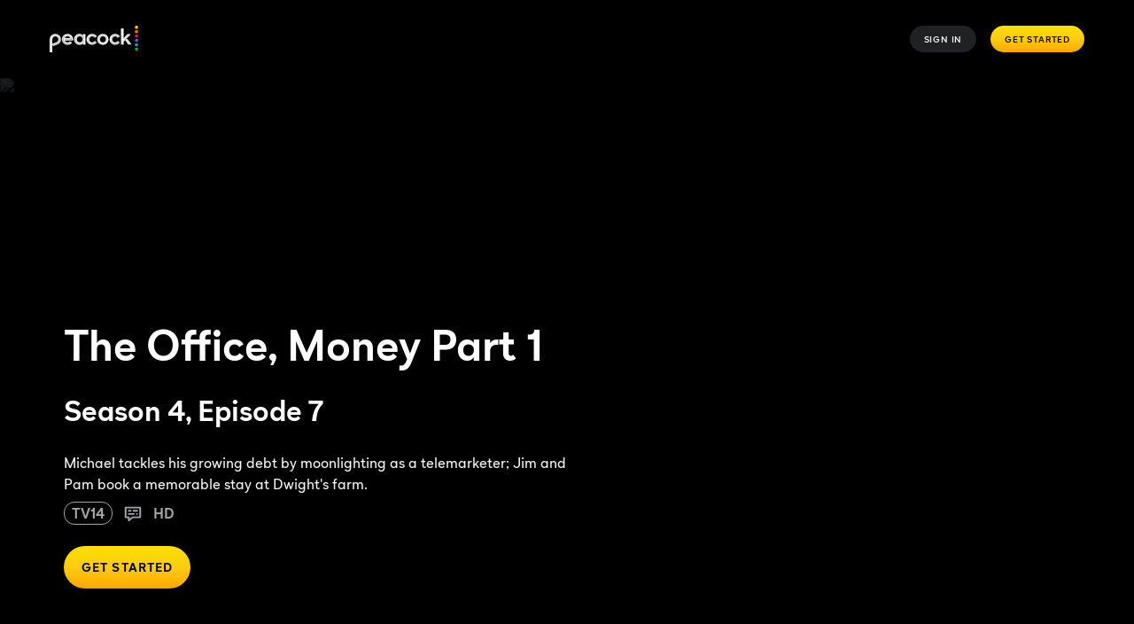

--- FILE ---
content_type: application/javascript; charset=UTF-8
request_url: https://www.peacocktv.com/assets/peacock_common.js?async&seed=AEDDrN-bAQAAczy7Q-LJmv3gNgCkiyTk7mlnmIpokvyyGn40Ec1iOajdtUG5&q5VwYrl1FT--z=q
body_size: 164688
content:
(function A(X,g,n,s){var dN={},dL={};var dq=ReferenceError,dy=TypeError,de=Object,dQ=RegExp,dJ=Number,dw=String,db=Array,dk=de.bind,dA=de.call,dY=dA.bind(dk,dA),N=de.apply,dW=dY(N),L=[].push,R=[].pop,I=[].slice,P=[].splice,U=[].join,V=[].map,G=dY(L),Y=dY(I),E=dY(U),i=dY(V),z={}.hasOwnProperty,j=dY(z),T=JSON.stringify,Z=de.getOwnPropertyDescriptor,dO=de.defineProperty,dd=dw.fromCharCode,D=Math.min,dK=Math.floor,dB=de.create,v="".indexOf,W="".charAt,S=dY(v),dC=dY(W),dG=typeof Uint8Array==="function"?Uint8Array:db;var p=[dq,dy,de,dQ,dJ,dw,db,dk,dA,N,L,R,I,P,U,V,z,T,Z,dO,dd,D,dK,dB,v,W,dG];var o=["eD0nr44B9yGwg2HkPkc","DpPaHhTHBpdH","90VZ4uZ0pzrB","PIGbACiFQ6sUAQ","njdqjoIJmAbItws","Tgwyhos","zI6pGw6URsdoY9h8h60mW-nJ2wxylm51nG-mDbz60FE","l7qYJzagdOkVCPET1PpvUO6EnnMp0SYzy20","uhxUrOkdgTax","DOMContentLoaded","t7qMYXC3bt8nReM8ke89BL30hSsHwXRpgAiyBKaLjGi8lhUTl6W62W0wR1cB4Uiu","8s7BEDLIDbZZDg","80t_qvFmhwPU0lrADx3hkjM","uX1l","FALSE","Kxkxsbc5zAqurxKJfH-vz31WR-2SavKnRMJHqio","y5an","zbQ","MpD3IU6L","LN2","vKr3KFbqA4sWYp0Zzt8kV9OGmE0c4HAm7nCHMP78xVOstUM_h9vXlBkDLDJyixDDa4eosqBaX1h70Bcde78xkexLhGSzP5gY8c-nHgPmM3iF0E2YMGf7SiU","Qj1h39oh_DI","catch","qFhPg9oF6g","value","xDlQzuRbqAg","Object","IGIwtpM","create","P_C-aC7Refhydd0h","mryVbTA","GPP2OA","2YuiYRW8Dpw","msjkMUT9XA","o8q3RnTYIfsMYw","toString","EePaFXrTOA","Suu1KiT1FtF_LaxChfs8","ouKXd1nyAM0","ujMQ17sy7Xo","concat","67mQZDPoSdUwN85hxJx3Avb9","Kem0LQ-GCYFccMQarJY","zSJGqK9V10io4DqgJgHuqAAW","_umdLme9Y8tVGPRUrrVzDOa1","-A4isdw","ftTsTgX_fLo","d5SYKXe3VYg6S-oozvMZVvb3mTcen2VkhnC7FaTblTf3","48qSHzeJesxgCw","7WZf9YAD","KUZ_i8M1jHHn2AO7JQeFxyA","QKM","AXk2_OcU216ei1TEXwE","enEO7v8mulPUm0m7ezjwxXI8","i6yNDROVMeccFqo","7xwo","y56RYmG4","description","Gyp-6Ytz5xnagWE","PtGHETE","vJ6bcnewOsQSRasom_06I73pxysb","I43dOyXeBZYq","cfXRbXXRWJsoVttmxcNv","lonTMQ","Document","K_fvG1ShR6o3BpM","Ogo674Apm235hFiBVw","gaaGOjDgOe0EXZoE","put","DL7bHjDlaw","2xZcxK9nrQeGgGi_VzzQtwYD","Ni4duPQT4WavyzzFUkeF","uevkfw7VGslubZdm-tQxHrzemBM-pmwj5AqHOLazwEqnvjQtn4fKxgRYNg","F6SbdTDbFQ","L0Qu2OMJ9ECoim_NSR4","rNmxQVjaZvQYcZQK490","AlZHs-YNuzGI_TCJNHay8AVz","Qu_VcTDWEOhcLoYa","xaSDeziDBw","OnQh74FyyHPg4Qs","\uD83E\uDD59","yXwX5OVsgneM5Q_BOVS0hVMT","top","j31Phs1D","Ie2_YQfyeMFg","ar_LHnL1UKouNg","hW5Z_OF9gATV6A","ODkQ-407-CmSo3g","parentNode","JUkbgfoo8m_G6Ak","lywuqZ1Sog","EZylWRv-","Uint32Array","9WtTz-1YtzA","R88","4yhByP4SpRqTn2zmN3jZsgJWLQ","JSON","EW8soc8TlSm-4QTKIA_7nSY4G9naeK2yX9UvqDh_Vep3Mf7gWlcTZcjwg7I","EURkxdxrkxLp8wjd","5FI6uoMrz33CvlaJEmPk3nZUG8quZ_yLNsgIpjUEf902W6qrTwhqW4WCo-G7YOAkuEA","-lt709FYig332xXsIQebsit8Yof3LufDPZk","nrHteFqRVqw9M94","gDdNzA","443","omZhi4tGwD7epUrpZA","n8b2aQU","vOXTf2o","\uD83D\uDEB5","emoBhakA40bMj2S-L0Q","TOH5HSafEIE","slice","global","x_zVKnyZdA","XMLHttpRequest","Bp_vGhbQXw","qBIS7o04gwrv","CustomEvent","yd3UNzfiPoo","\u26CE","JeusIDn8FdFnb6FBhfc4Z9Pj5SB5","BOTIEHOwOelZZ-o","eoc","bOqbFiH0edxdc7IuzA","hidden","boolean","KUNssppMhiXg-0zYUFOlwg","H9TKMGfWDJtNdqkGv-c","\uD83E\uDDF6","1cfYP2TIFqdab60loN4","_0Ad","nodeName","unshift","pI_rc1SgV649O-ID17Ny","-Bkg1Jxq01OhlkHtRBTGlHl7Y-fsDqjFBrV-xQ","7A4","EW9I8LdNjwrWlCD2DQ","Cvbhb0rqGcZ6YI0C0KB5DaiExg","form","-bDqGgXPeJkC","e5X-K1iyMA","0VRz9sN36z3Kh3CtNyrcswc8","initCustomEvent","OGcRgbgD6R7ey2XmbjE","fn9HrvF4tDuLwCXTJw","S7vcaivFOKwPDLkjxpVSP5qkoWRQ-QFY7EHER8ny4g","detachEvent","lT8T0poXuw","AvP2SQ","nq-AOwW6f_8EH-0b3Pg","I3tD8apw5W_Xin6O","BOvYOg","rBU6uogr6W6_mgjQVA78mw","e52adzD6QNwiOf1S674","CgYZgbYV_AuCmjc","pcyoLhHvTPV-ZA","QhY3npE","Li18uuplmxWZ8CKdTVOhz1Q6F8SCZei_","tSsa2rMx","v4WWfRndV-kHbqtk0JB-K8_V1lg","cdKUSDqUZeN_EOJxrbZMKLv56jd0jxpH","0PLGdmzVEIU8fZxitL8gEqKX2CJ9","h_7tAwLQD6g","_Ys","njxqkoAbixPCvQ","pKepLQKBPu0b","fDFcoLtey1aT6iS5IXk","9JSvTBnwWvohH8Bkxow","R2l--cU","Lrf4ChCKBw","0","2oG0LXiCEQ","8ENkgeR5hiM","yice6qJU7S-dqGLYYmbkpkFM","Z0dZ2fddqhzV2n6wNHSA5lhtJuiGScScUuIziAY9UeUJTM6BdCp9P7j4tIWTStgK2iJGF0n5rbCBQ_TBnhbCbE29e49V2niqeScuzMhZhot3LeYxl_II0owyG8k","oBN9wPZV4g","nE9Cxuw","ZPiFEks","WbrbKims","HGBL4vhcjifl4gDiJjjOpg","_29IoN0EsCXX0S6HHWG46Qtf","d-eea1ehZOw_AfNOxLtJcuDg8StF","hnYf88Mn7nrLlWbiUzjK_HYqbrfT","Function","AIfRdH70VMF-N44","6cWWHGOxbvpbTqJgmuIWbtrS9y8","WwQPpfQK9mE","ipCRGlqMMa5p","wpzQPCD0NZo3GPUsiO4","63cps4okxmvMoA","qgJa679nrhCO2TOSVWmpwS9wO_ORCeDq","Nr3bYkvhR_h8b5IYoqFjBp-Z","isFinite","3mVHxbk","yPk","vZeuWACXCsEpTA","hm4sveIX6w","Hel$&?6%){mZ+#@\uD83D\uDC7A","6hkttQ","qZaJXyqaLs5GMuY5_JkbVNSww3opkA","BgYypscA2V66tQ","\uD83D\uDC69\u200D\uD83D\uDC69\u200D\uD83D\uDC67","mK-aEVqsI5YiUOsR3OEe","^(xn--zn7c)?$|%","h5DoaVs","225J8rlvgRrWyF-xKjHoqTU","8dHmVhDHOLp_","PI","UIEvent","4L2WNHetfawYf8FMhcEAN87cph4_iVdbsTo","pJG0E1GRUcIgJA","nJGnbiOac9gHLcwI2_0_R8qSvCoe","_vzcJQewKA","substring","NMjuM1w","tagName","navigator","RuXDF1zRf94Q","ct6SUVC3UQ","iPvJbmA","status","rIugPA2gSQ","MzkXqPQ012uWiw7VXXw","_DdKjA","zvKYYm8","5iIKkuh66Vi8","vkcoooUNmDrH41aWBw2I22c8SdmgfO0","bubbles","ums1ookxhSHQ_0ucLAGCxn4p","twUGnaAbtVKWizWAajDxtQ4_U6uDEpWX","UK7GRn_XM4ESCKhk7KBcJZmGvzxek1cCmX27Ap-ggDPNjxpXoPWv1CEhZkYA1BOVUqjfipAseXJZgDcqB8Iatt4j5Q","action","1Uo","ZWhU0e8W","41RTqMg","KLDiCgSXcr5XPNY","pvjGBSGsI4tZVfB07fUaeQ","evDvXkPoJolqdpgZsaNpU_LFmE5v1jR41Dzm","jnEQ-vFazlSP","bqDjZz6RVI0","RglDrMRqly-Nogmq","_V1NmORgqBPOwFQ","qntAn91VjAvs9GPDABD7kQI","70","XAdM2ZUQ-z6JjUiyaxvc","Gj1O1ec","21","Jz8JvN0C5Hg","VPq-","crypto","Q0szvIc4hWXL7A","7Zy2ezmrbfk","k6ORLGuIZ_8TJpNx0w","ALz4PSrJEZJyZ_8","getPrototypeOf","CQNf37BmoF7UzyXwWXqF4l9RPOGhFNSba_sH9xJUCtxNRpTOIWM9T_zYoIqJGoAf03dD","mY6iEkm9","mZuYYzuc","done","pRJY9Kxzlzqbmw","NB8nsw","\uD83E\uDD58","sIyvDQqaWMIlJdE64s9fas6rrkUc_EUB8Q","Qxpu8qhfqQiOiy3uTxSDoA","YDMJ0I4Rtgrbp32oIA","CPQ","usPnWyr0Fss","XiR0475NjSaenRW-","LBURvLNK","writable","OS4Co_IT4GisiSPLWk2O","complete","Ch0lnck723GT","RejTR3vTZO1KTKYnoZ9ZNIG99WxjkUcK","b9_DKWOTKbdCHPY1tu81fJGEijMeuE0q1UqDJOeooBaHzQw","CPL2fm7tQdM5fscl6Zd8Aqmd-kdO5Q","FuikSFSERvR9a4hz8Yc","GsHecx_BHaQ","aBETh6EJ_RCfhjasYg","jPvMUAjtacZCEalUjalO","querySelector","HV4nmbA5gBw","onload","5i1Jz-1Hs0a9nD72cA","ngBn17Z3gDWytge2fSXptCEOIA","call","svg","1Qoe-qwD0F6EqnXubRH_rVhL","0SpRwpk","any","GxRTuehTvSik","_F1d46dN8xr8i3yYFw","f4ywCWquYYUjbQ","WM_HZ27MKLUUXb0","charset","className","mjl1lsYrgx-B_EPaUiOclQ","clM6mqgSlRG5tUv9aGSuxXQ","vFd84cV5","url","t8DmbUisD6xSNNQl1-YhUL-J5Q","rH1L2w","J1spxOxQ21bDoHfiNVGZwA","cFVE2OxV5ifU3WfCPmOQ50V0J-_WUNfeEqh9wlFGLa9cAN8","1-OzH3fPKA","WXwQq-M","Vl5NnfZasCfY_ibuVU-c-gFMPIe7TMc","{\\s*\\[\\s*native\\s+code\\s*]\\s*}\\s*$","f3F5xw","t2c2rehihGvz8i_ECg","6\uFE0F\u20E3","WSowqZYt2D_PlTWZQn0","HSUXieAbgSk","kezrFB7dEKN3cw","DVlm-cNeizn4","Oh9V16tY","UWR-_M92jR_k2kKqWkKqy3dT","EO6_PQD_KfoqQKs","PQERsIc","ea_FQnf0fvY","yk1plMte","o4roHwf-","kurFSzzwLKlUSA","S35zothd2hSl-E6j","multipart\x2Fform-data","i15g-9c5sGA","5i9i-6JE1mvyvE-3cw","CzQtsZ9o3mqc81rJDgc","aSxM2tIA6DqKlUagZTbUmjgfHcuFF9r5BQ","4bLEUnCfPqsHGulxuK5KFayLmChQi185yw","xFo8gA","6hVr88d83DyDswDfQAv6rThoEYLUOa-oO84tvyZJIw","cfTTVmPQSoxvDc4tlop_Ag","2b2bBUCDSqkeUf5y","PDocxJ4nxQ","TypeError","9e6geRG7R9JVHfI","1biIYATEeA","J6iRdirXP4E","JT4bi6Y37GLZuCvC","j6bjdg31","-J3wfw","1Dkf8LRK_FOF","jYC8eAux","ryRg2Kp7nRCvrQ6GZS3liRISOc3x","M4Y","vvq-bkeAUN0","3OKBYmqJGoRFLPF86OYmbMzMyFlqpVg","RbW1QRa4dt40GtFu","l7qGFxyUIb8JD71wnt4Cadr39hJy3kBdpA","oa6fA1egY80nR_0g_LNZNZ6DkhZPnUwUgGU","Orn-eAXNCLM0LvEB_pl1Laens0V-oWkn","RRkq_4ojnjM","n6yNZzizdvILMOkb2_s","string","o0Jg588t","kjU","EKfRfE__OP5LAw","h5vGU36YQYI","HRQ1gpcS3U-5t3u7Qm6my25ZAsc","cPvKb2HzLL1AXaVFtooHPpv56zpaoEdXuAjZHZjlvjPWuTNz9dfHtE8GNCx6","x66Odze2dbkfOeMY","UABVn85d","Rs2xNw","\uD83C\uDF1E","TxER9qlL-HuR6yb_bTb5o1tfUMXPaZjnKJVR9jxy","Float64Array","\uD83C\uDF7C","60hl4fZ4wlDu","GO_jKln7F7h7dtFBiL9AB76BzRg","from-page-runscript","4bL4GRbydJUeQ61_","BYaNQQ2-S-xuHcw","a-L-b3H-HL8","FGZLyZxkzXXs","Uint8Array","-gJv5NF91Tq4oQ","MSkOvKkz4XWSnXCNeEWG9kl4IvqJZcuVds0d2BktceYYOOa6MVYDe43I8eipeuNYkhoEDCbN9a_jdczO2x6BC1f3PM8JqQr0ZBYm_P5RofQ-RPYjo9JElNhzLs-P","XZ_1TGfbZuxTD6Eno5hZPw","umxUpvMp","sCs_rJ4","prototype","wJTbfi_8LMIBEudinf0wCda2mTQPn3Jwq1qsWQ","M39E","open","s3IxooEvnC3Q4g","XDkq9LcL6GuarHeCRmGi0UYDJb4","4yor8agxg1G1pQGB","33kclcc6zGD1807JDHSq82BQe66tAw","p_vPdwjGdbxWee5gg4RSNIy1_m0","_0NlwZJDpjr7kmCKAgA","FKCWfyyIS94","3jog29g3yVe8vBo","YQgZg_MeriDxgi6LRXrK81wY","_TE355Q_11E","1iwSkvUn6AGPj3mOEnnpr1kybw","eiEDs64c","NeO6MS3vAA","w5yhFFm3bOAGPbFy3cwCVsfr","Szw_j6oQ30Dx4FHiUiu6yUxEWA","atigMR_rOu1wd4VOlcIzbsj-","inYNk6Yu-Q","x4XHDnvbcQ","head","\uD800\uDFFF","2SkL0fwr9mSKjCCxATjdpRtoePLjEo6NUKtNyhgCILFRS7mqMmRmbfWl2NbPNw","CTtm784WvjU","23dD55hAjSPN9mc","2bOtbQH3","ioerPA","k0I8kqsCoheflXfDZ06L6Uk","FUEEzuA88Xe0jQ6tbmC3","fNGRfHq_dcBOX7VmybdtQ-uk7DFClTgz0FPzN8-SqDw","d_CSYjbLGf9sFa4","readyState","assign","7VAyw_kb-Xe5kXfodi3F5HVn","Lg5UqtlulxWWuB67RUyzxA","^[\\x20-\\x7E]$","Pe-hMDbzEsdtYqc","IjQ3nMgk3hO6vRb_","YnYT_8I12FuTkV7ycCf8zlRcRoY","f7ufWCmBJLd6O_YqvItHbP2w8mN6lhU","L0cg3tYhqiU","Math","oa2EOjOIXPkvD8Y-6Q","kU0","fiRqtbV0v1Q","SU91t8xA6lSzzxfC","\uD83E\uDEDC\u200D","Su6bGzL5HsVEV-g_","PjsjiYsA7F6ir0fAfXK-hQ","m4CYFjTQUrAQIJU-_98MZsA","4FZ17fx4z3s","0TNU5JNFtBSLjy2IVQHJmhknCebK","ceil","wvqVaXCRCKdMM_xx-7g","AgxN17pl9EmAgHK9Rn-N6hhfequnGM7APqNS2FI","IPDiIWzm","Kbb6USP9HIU-KYAy5A","zJCSGVTEJ-k","UUQcg9Bo107PyQ","uQt1545GmCuxpUaWRhf6lTcQDMbkJeo","Qc3aE17jNbxyTw","akZclflsizWM1HWUYg","8nZb__N4tgHF7AbBPhXMoA","6u-KK2uRYdtVTOJyms4ASMDpxjgCpEA","e0N50K19","b43pfFr9","PG9FlOxK4nE","5kh11Yp2jw39","6aWgHxn9Vu0d","yOiiIWmYFKQ_dw","zRdP5LpzjD6Mm38","5LrdbEr1QA","1JH1fVLnac0lBa1r-w","xIu0eg6rCZN1GdsOiqljSuiWw1NQujhltgOKZL2k3kP4-hJxlg","Q0cCjt8zxEf75A","9","ezJB","h4GsIlSnRdo_LJc","--vMVnPcIrINcvE","ZuWvIWaedfNKSw","EF5kruNTvAA","kAg31451lA","addEventListener","decodeURIComponent","empty","7VBsy4p5nw7QsR-PLD3hjjU","2YOaPECPZeMfSNh92g","HT0CgP4VtEGPwC7d","MxdV1axcxT7nql0","QNjIX2zCIZVFT-ptpZV9LQ","Vr6IUz-Eff8dPeRiqoJeJY2u8VlljxwR1jOGQYM","0ozfSx_vXYIlLIxY-6R3LrOAqXQ","oVkB9Pw5tkzciGY","A1E","is8","ttufFH23JpsLQ6dOi6dSPw","NMuaSi62O-Vg","join","lastIndexOf","pigwqM0xthr3lUU","filter","f7GELzSbVMYgI80j","bBhp__U2whWjt3Q","ReferenceError","console","-GF09Yh3-VSw","IDc04pMg","gpS-LFznU-YEYZhoh7B2","dispatchEvent","split","JJrScy3NNrcJDLgc259RP5Svg2pR9wlS8Q","3KD2ehHXXg","RegExp","K9yzJki2ULZKDuhq9w","7vQ","7kUN6K1I80j82ni4J2i65SUeDKaVK9vDOQ","\uD83D\uDC79","Im9plYwBlhX971_nM0eY0C9rE5OsCOWodrg2h2RVGJZ7OP-YQFgTCeCp38iGbMAekSd2bEOmg6bPVNn6","an57zOAbyg__pV8","wZGmPEabGaAfbNYM5MwmWLe1kA","YBprjZZ0-3qu8QuIH17Dhg","parse","yb6kfBKIStw5LLET2NUdV_PR","0zIFzaAB8XuinWLwJy7ktQs2cP7pCZc","obC6Xkqre9wfFf9fl-MlFprRmmU","ojsjs4shzg","MJ_S","HayBP3CoWg","AFNdzPlKuSDBz3qJbnCP81BnJKKEVteeW_Y9gA8HbfEcSI3bYz91Na_rj8yeXuJBnTZCAkfuvoyVVvD4xBzKcQe_ZJxX02ykcS4U8NxMgsgtOvM5neUb6cU_D_P3C9RswAQDY9i0LDUgOiuIJVdL3AHtdG5vRPaN8xaBEtiXh9PYeY0vHMiETiAmnw","GH5DzblnuBk","OhMuiswr1F2n5F3ebnSyzHZCQcylFfy4BekzozgeCJU6QdqaESQzTbr11cKWVMRwpTYuLg-v19TLWf715m7mP3bHGOU50DDGHj4Ej442","unYVnbkbrybC7EuR","7R1p6MswnCemoUnbHw7jmQ09EoPtJvSZccEJsSVbZ8V5PavvESMcK4qB0ub3L7E","3A8955w89XeMuQCC","qQNN96FOvDaBniaFRBvM","80","trKGbiOkJ7MHJuQ","\uD83E\uDDED","2tH0DVC0BJl0Z5k7i94HQ7fyi080nX49_mS8GvTcgUrkpW0K09DPl3l1REYf8UiHH_v--N40XzhS20AoO747spMCxQ","eML9C0bnArx_VahwtYtAP6r05Gg","rqSoDwGnT98_LtIQ5dNUZ9SqslI65gsJ_1E","UPL-SUyyL5t6Pdo","YvnLRELLdbp2V-Mc","Lao","Akh0291HxR3no1ioMxKJvR9qIdXPLdqAYdxQ3lQvGuw","4sC5R1aHR_FnO8tt-YxLbdCZxgp46w8D7X_IBPSigg","R7KsHGaBPLg","\uD83E\uDDAA","jWYut_YE9WnW1g","QjdisNJ57hLS7wA","1XZu78R1zQHl4VLi","JRQbofMW5lI","\uD83C\uDFF4\uDB40\uDC67\uDB40\uDC62\uDB40\uDC65\uDB40\uDC6E\uDB40\uDC67\uDB40\uDC7F","6yExtsYQnirfhy6mYkrz0XMbQQ","HUsZ79l5lVKjzQD8BHqhgG8r","getOwnPropertyDescriptor","undefined","target","UY2sVQ","K7fgGR-LSKZBLdtc_YBDf5fZ4QUr919b_izONw","9Coqr746zzimoh4","D1s","7dnHRTfHb-l8P4VV","HzA53cof03K8tEnLMw","seWJQzuA","H9aPa2zi","uKGZF36vJQ","Sw4xmMg","KzIUlKY6v1OZ-w","crioMwj-VK83NYo","JeKqIBi4A6k","BA03mcwciHew_AU","d2FJ3fJCmWLCwGux","setPrototypeOf","KJLaLim3NJp1GbMvzbx0Saf5j3QX1Hl7jw","o_GeECX5Xc9ZeJsR2fE4cdTyz20mzCpG","replace","5DMIsLEM2g","noOIR3__","_FRGzvZuoimd6w","1DlYwuw","performance","G2It1N8fyGL7qnj_cw","6w8trt8YhnO9-g3v","o-KkKhY","fG9y89pz0kCn5G6vTRvkng","2ri1RUWYRP8TJ91Yu9cZJZ_bvVgi80gK6Q","\uD83D\uDC70\u200D","MXgsy9JB5lM","BSEAnKYc8Q-xggW3aVen61pSdvm_Xs-O","VcPWW0fVNPgtD6974aFIOpuyiyR3yQ","qLfXWAT5B60xP5VN5bstGZo","click","([0-9]{1,3}(\\.[0-9]{1,3}){3}|[a-f0-9]{1,4}(:[a-f0-9]{1,4}){7})","10hglNNehBzz-xHrFwnrjjUYCtO8Ta3oEqk58HVACZp4coHHVzpOC_Gll5PIHYUA9XticA6oiNSfXaqppzbrZn-aXbNpxHA","\u202EClhqqcGun\u202D","[base64]","-20v7Igp3VPPtEb9EA_9gQhC","documentMode","u3JI1og","\uD83D\uDEB5\u200D","c_fGSyLKSOZoN4xWtZtmBezv","sort","N09lvJF8lCrn6U3V","wFMVg6d19GTm5jyBbhu5xg","forEach","QNPuGlmoCw","application\x2Fx-www-form-urlencoded","6oS4Ui_0VskHIQ","Reflect","H8D6dz7jJupkNYI","detail","jU4x0cAZhXr2pHyYdA","W5U","fhJo9b09jT2vvmY","\u202EtEkdXdKCR\u202D","mdnzaFXSXbVuAw","umYp07JO73Puy0Gs","PBcwm649","XPPDDEzLPw","JcOaFySwJeE","ljd7goVwySm79BfeEEeMpA","UXE9yeEXynnm6izOfA7V_EMgTJ3oPaCQdOpN","gAIE7r5m8km_rQ","-2\u202EClhqqcGun\u202D","EQQ8mpQdmlzl","yq-EL2OaDMl9GYUv","NuKKdkqDFYtTC-Jk4w","rXk","mJvRDm3MG7AlUaw_","pDYM","start","Element","XAdixNhC-1_o_g","8BRf","set","U0tKyqw","59aKd3rIDA","unescape","QBF8yOp37A2i12avbwjAvAc1","submit","4YeXRxmz","h-D0VkHaSqRqeJw","PemRd3aAA5Y","\uD83C\uDF0C","etDfb3uHcNps","D8affH_0Zu83SOJ9iA","od_sXFzfK4B3","Ap_schGrBqtJaoxNypYdOg","ex0c1aUf4U-ugCOmbl625w","67vyZSbZZqQ","pow","UmsV39gi2Gy0i2LjeSL7xA","self","rpW1Fhq0","fo0","wbSrFxuxeOg","yLzbQjzSZZRNHvoB2u4pcZfj-ksbgTgJiz_7XKA","URL","EipxnPBNsniyiDc","Zz1y14ZVhWuou03DKleJvldDAd-lLMTVLahNtwdJcsVWLLqnPhgzY9WP6ur8UfgG235-Bg","Fpr0QDrz","5ZauSQGG","JScY-uUN61iOk2z6","all","BzE1m4xu0nKfpXE","match","1ra8PDapAodmK4Jfjc8-","v8ryFUK-AclmSI4_n44ZRqervCQ","vZy4IRy-SYAvKZ8FwPI_U-DMykwX430q-UTGNrHg0gC2plMzxZTW2VUbdXgmhFnxMJuk9KJbXXF11xZKYK0wr6tfiXKg","nodeType","6ZKzM1akUA","GMa_IQXYMP5-ZQ","pILyJF3vFZ8Ea54Y","xpzqAg2KY5lvPuE80b5P","innerText","clear","y2lukJZSzzC4oUPBaAjc104","TNrYUG2WX-FA","oq6mPSjMU908T91ivqBTNg","0pzNHBHbM_03cg","configurable","interactive","gPL7OGb4SsQD","\uD83E\uDD9A","cos","data","tZqhPQmwA9gkboRu3ck3UO_OwhUw53Ahqh3LIv4","UsLXNnjLP4VkV4VZm6k","JLvjbl2JFIgmC_RGvZJvCg","ABCDEFGHIJKLMNOPQRSTUVWXYZabcdefghijklmnopqrstuvwxyz0123456789-_=","ipGXGW2QNr9cHKkM_fJTfdKd-mYY","WAQnjtkW7iiY","C4ahUSLnNoROIYg8","c6XJaXzGMcEHFa05qughC631vmsYgnYvhwf5FL78zHr_1g4SkOKI1WM6R1VC","cjI2qZAC6EPx","-bysOm_5QQ","number","2K7aYVvDE7gIfp1L","r4u4ay6jUQ","FpPbLDi6C4RKEvhg","charAt","fireEvent","UksC0ao4-Xy8mA","fcPze1zvQMh1S8YN5L5l","-LX7flLtW6wiMJJJ15t9Ar_umgFlrz8vuEGbL6XIqh6lqSdzhJ2I7kkIDmg98jipc4_57vgKXk4x","\u2615","WTcU86wu_A","rJX_V3L1YYwr","ye6bGyf0XfNaZ54J3PI6","I7DpExWWab5VMfII6YA","naD2IUvrHtMLWLUv6fg","Hu7DUyTkfuB3Hw","VprTKTY","m7rhYwHLG88_O89Qqcg","kPLPSiDjM5t7E6JlmOwBYsDAznEbzwlKwye6QM7SiHHXsxYF-rTyhTFiOktCiELVBe6Cn8pwcXU","Tu35D125Sp4hG48Dy4sHUaKnritv1mgKhio","length","ST4EofgJ6k650DfS","ta-9YTKtHpN-EckvhZ1kQ_qD10Bg","setAttribute","ureDVwGjRuE9","IH1Z7OZH","h0RDrIcttzefmA","_PjXE17PK7Fd","-wNixMZ2qx-3yT7YfhzYuQk","dCYn-JEv1VmytVfcBRvgnSIFVt7AMay0PYRlpzs6AZA","L5zIMSKlNr9sFag","rkBQm9hiijLpyAngKRjBqA","rMr1Zh7GD659ZINp_NYcRL_EhSUktnIA7EyJOu6d8n8","BPaEMWXfb98","MaKuZkKvdA","event","wgxU_b1kpS-LjD4","NQ09vYUwg1S1uQTuXUm30G9OQpW6auehOQ","z5u-OiybEs0jPw","F1hmuMBR3HOi2Q","gy9ynYJawg","4fmXCBK2KrEZJPtU4tER","1","FNDkfUrlT_xhcJktnbI","VavNUDvgIqkEHv87675bNZaarGNYmF8","(?:)","omk21tEelGPwpUCIZBbH6EYZH93kLZXOZr8","zfs","BWpX-PxB1TnlyAM","rGcq0cQPr1nV","YLvFLjPHT9UcfrkhuPdtNZKXmFc","CSS","xBtj86Jaog","PsroeEfGRZUxU9hl","O5zEKzyjJ4twKrQi1OZfXQ","4obpa1-qMJw","dlArxItcxw","TTcksYAgpQuqu1XY","3L2DK3ig","O_vOT36SEw","nO7QUH_VfetIXeMTzJ9QN4ywoFM","M4LtXmPEUddoeYE2ma5gBb-d","RY-QBj6Db9EVH6F56g","raCDUTU","iUhI_PoZsifTkGuuOmK_4Q","rxVV","LS8e2KUV","toLowerCase","gVId5O9z7VKo2XjqATWNkmEoXw","Bn1SqapatDb3","eaSeAjqk","tPiWDDc","JRAftJsIxQ","bEt2jctvgw","jl1Ox_w","rf6sM1P5","Error","96T7eFzDTc4LPg","kc3sBAjWDOJZTQ","body","a5w","x1BFsOhy-irf","XREngtE3wGuJhA","filename","4qvsP0bwDtsa","CSAxiYw","F5Gl","\u3297\uFE0F","eH5EhtNzuSM","QfqLBEc","width","1o-8eRqzGYdqBt8c","FkVe1Kh1-n6Mz2zIDjudvhd0NK_MS9WcE-lomglIbqtcQdk","hasOwnProperty","9kZv2ZQ","Wu_tPUKxbQ","TiA605xp5nuO","yJ7sYljBUNo","parseInt","SJezWRv1Q5Y7JMM03ZNQAv392QJ_0Shs","OB83iYwxvXferCaOOD-V9lo","SC5bvOAY8Sm33nmjaDDuuVtcAa7BfYTcAQ","y_jcUS7cZw","Lc-zNQawAqU","host|srflx|prflx|relay","iterator","8G4lx8FVoXk","onreadystatechange","ktvDHWzmEg","zGNYzPBY737Dwnu3aRjZvgwmMPi8C4KTQeN_kQhdFqcPF_g","JYw","wJuHYQ7NWt4KdLJcyps","pry4D16tWNIwPp166_c9SPPGgUgsknUsxX-yL62byBa7z1QVheSxyHpyR0cXwEHiZaKmr4FvVlhH1mlwYq52sOVOjGy2XrFK3qiFAxuzRQrH","-040","4FIut5h3oWLy9QXfHw","Safari","jae5UXy_bMkHF-w","c_bec2s","","qISbTTqdM_wHNu4645cacZWm42gliBk","getOwnPropertyNames","h3AGlqZ1_0LL7jW4Ww","hJzeDHPFbKYmFuZ57fAAcvC15S891lNXgAT1NY6PsTE","6mZh-MM","encodeURIComponent","E2wFzsko0w","IuqtRUuIFOZr","charCodeAt","ITErz8sGzHCpsk_OIViLsQpmNMK0bQ","log","cgVY5c1ow3fe9QajAT_hng","DcOQUUOUdecaBoE","DHl-z9Z4gFzf7gv1","N3xWs_k-9zk","enctype","W_nEH0PRZ_kPdbBQ-98RNIPgsyIJ10YXzA","jtTLYCXAO7hadqFT","paO3Ohj1cYQ1BIYX2PEtSvM","nsj3GT75Jo4","uIejJBOoPsQlPQ","OffscreenCanvas","rI2PeQHFc_AFYqlh8oh6LMXK2Fdb_BA","ORYyhcwX8A","caTqKQjdEpVmZP1IgINC","D-_PLlaeRfIWUuZV","every","T_nSDXTXNfhLZ_x8opoTNp_gszN-i10GnDy5Gt6DrH7f2S9Qp_yzuz43HAxe7TuOVfjG2MMiIglZuX9mHNNT1c434Bo","apply","ACQV2qIM4Q","fromCharCode","UNDEFINED","-xpw","WOL0K3bHNQ","iA8WhKgK7ieb","jPuGFnqoeMFMSg","aInRR33YPYs","\uFFFD{}","BiUHrukEu3CXkCa-TVuW6VVxPK6DOd2bZw","5sU","TRUE","D5vEUhjnFocyLooS1YVoJ6o","^[xX][nN]--","copy","coX1URL-FrQsCw","qyUU-dh663HI2Ak","wHggtrV7mVjr_j3HCHOz5VM","\uD83D\uDDFA\uFE0F","defineProperty","HcXzKmvIbfISfw","JWQQmaxu1k7c6BSCQA","28vYFlLJJaw6Sd0","Promise","WnJnwdRA","xSpK4pRYqhLr","input","IXwP39s9ymbqlX70bw","[base64]","closed","\uD83E\uDE94","Image","gJ3IUCrsYw","EXZOgfpK2G-H4SL1","Z-6lGyL6e-VlHadm","Sy0whIs78Eqptl8","hCZItMEwiS2LjjPZ","Symbol","RT4Ds_8V","6-g","gP3QZyfh","84TSSGaOXpxN","7JzIXUSeZ7ITG94","LfPHFW3EZulHL7sgvYkLL4Dv8m1vhxUbznT1SJLN8g","XsieRQObY99nE8NBoKxZJg","VQR358wwwD6qpV-fXj7jpBk1Os-y","37SdTSmRYsAcDK8_7w","2BUv24dpmUa24RCpWgPRlGYzBN_nWa--YuI8mHdfdto","href","nDRwmZtVyASw_z7UL1uAtQFYXw","NMirOGqBe9dAWOMuiQ","vZKpLBy9RZE1","d4A","0euceAjlUA","WfmoVA","fjo_zJ4k5km2jUf-ViPCkG50","wkJiqfJdtw","aZijey8","7nBQxu49","EJW4fDewVNIjOMY","characterSet","K34W7ekVhCaMsX_wbw","hRYbx7AOyEySmA","close","V0sAhfg5-lbA2zXjBmaD61NUdbudW53EV7Q8yV1pQOACCN6RaTxnB6bkpMHAAdFTgWoKDUPjv7veEaM","AI-LVh2YEZ8","type","8Z2QAyGfco4q","xZKkYAWwUMk3LYgX","xpCzKhiiFMMrJg","C6TRS2DsSr06L4Ze","TtTQV3HWM8Na","iOjVTDTCeJBT","4reQLX-eetkOMoJh1A","YAI-4Lll","ioeXexyETOw8PY9Xtc8NIg","uGtMgcRymRH6_ArkNxbCrCRy","o7TFT3K0cg","nonNXjXo","KSU4-Y0pkF77lVqPRyWuxGkaXc2dNqaoOs4B_D4qR8d6eQ","BuDaej_nDppb","RangeError","error","-Ew","IT4EuqQV1l-0ulC6dXG9yG9PAve6WfC0S-s95TsWQA","afWCemTtbtcsfPBzjq0RHfk","rrY","fHBWrc8crnPfwSA","setTimeout","H0kS1YMV8G4","aNffenfvKad7Vv8","\uD83D\uDC68\u200D\uD83D\uDE80","7UF5xtJC0BOh7lrlXXv7hzMDX5eqWbT9C-It8jVyLMo1BA","get","w8z6CUuSBeR4UZsep48MUw","frameElement","uRxPtvwauSC722nadRG7o0ETbrXEa57yQpZf7B89d6oDatH4MCoAK5zXi_rtAbh7-QYZDSTJqM6zYfo","VpLzAgzYQLEye49djg","5rnqDmGOD4Qi","JCkVpOYdyGyM1GegXV-f5gh-erKIO8eFMtEEmAJgP61EfuqgbxUDf52L4vrobv9ejwAyHySf7c_tc8XFy1nXD3j2L9UTrgfr","capture","JZg","src","fM3sQAzuHJV_XekMuaFrJ7E","edvvF0fkAbs","Jxg4pQ","u0pVi_5NvCrc0XD7OTz8vQMme7niDA","RwJ8qcw9lSyfr0zL","[xX][nN]--","acb4UVDuHpZMYqRA","abs","FBIZ1r4Wvz_EomKiPQP64UMraf_hDY7vC6gi0wsPYw","rkYf3sE0632RmQ","NfKQeRvhffFWXus","method","nmdijb1a0i20ulM","AHlZw-1VjiCS_WI","M6PSX3m9MboUMuBwhLNZLqqYuA","byteLength","removeEventListener","kjgB-Q","1rmBKCWLTt0wGdUs7PUrXOzRmm4ZwWwm0m8","Proxy","MQMGgbU78WjIvjo","QGI","5XAb4vop9GTFjXnPTT_NxH4zYLnWQ6aCWNlipg","rK-DJHU","CN_2OG30EplDb9RVl5JzBqaL0zJDtiBs","oFc0iO8szQ","82Apu8cS3F7l5BHNJUKu43ZmfoK0dLn6","_Whm0ONhhRPxwRjPLw","WeakSet","XBdYvvQOrA","qufMHG8","\uFFFD\uFFFD[\x00\x00\uFFFD\x00\x00]\x00","Date","vt6EBS6Hfox-Sw","fUJzqe9sx1WH3wf4RnW9hT5L","3Epu-94_u3Q","some","fb7LLiHRMJZPJvYvnvY_","true","__proto__","FRs4w44KnjytmU4","ubraKyqPdIdnH98m2rJ5ab3o7g","5X031aFO5mTqwQ","cAo55p85wQ","round","GwYWn6cr9jDa2WGE","xaaFOSGjKeRXA74SoY0GZ97mqGdfpw","stisLQ71WeJjZI0SzsA7QvWk1FA15Txh9xbKZfmCrxG8-Ggw0N-E9ktCFyolojH1Nc-zqPFPFxw-5g","axl-icoItTO9v00","Option","vLPILCz7MLdJXLQPmPgDF7K_t30FkW5Mlw","OHBMruU47jPIhUTYPnI","0lUX6b9S8Wbz","Z8LWcDzMOQ","kv8","2k1g3oJ2","_VRf5qUCuQD-0w","3g9BzYgOlQCHgw","ZsHSUhaCeg","EKGiZlOiasc","ZdTGdifDPbpC","Oxkpkt88xVahizLI","_OWhNmGIeP5cQcd1v_ouTdHszDgVsls","IB0GsfgC6GiP01TwRkuJ-w","SQ9C18QA5iSY","9D1Cqdg8lBqVkC7TfwD7unJYXO3f","lb-DEkaoLbIxeQ","bRcwrdd732ib6w","FR8mg8UU1z2I6EHeL0aQrF9MIY64I8vAIqBQpQ9pIcpeP7S-MgU2csyd4vfjTusPyXYrUyqm-NPo","_YSfbCGWUNQZN_g","OQUmhIMT0UusrFiza0bW40ciJ8yVYIKKdNMv1V8lZPULYvWqNR0","GYb1X2PLfPVSVL4_uYdBLJ2l7Q","function","HT9I8dJPySCT60KbXDL7jTsPCZPhNbLGPQ","-5icSB6bcOMODboz5w","max","ggR0yol-kCi2pBk","zioKzroL_niRg3zxKQ","otA","map","NuG-OWHgHug","fW1z8913gDb_8ESBFGzs0UsaHMeqfsHFfoA","Wa2fWz-WcfsR","0C0yp9cijgPvgFaSTA","g4ClVDrSXQ","GB8","DQ5bgOxWuCeLziyk","hIm5UTH1VsIHO8pq_45I","now","2N3tU0DdHblpZplOlqMhFbY","bdH_TDT3bqkBY_4","dDJz-8AkoSKxuljUKE7ggTlk","caXJOSLOaOAQcq4lrQ","gIX2S2zwLrMkX6l2","f5KPfCWD","xiVywdtA-3fMnjo","min","Egklxg","Clspk7cGjB4","-8TeYGTpJ7xA","vo2dGii9fPJTNKZS","Wwcgkp0n-WqHiA","ndv2Nn7GOLFMe4VUkLBvG4A","SubmitEvent","4k96xaVNwFuit2PPJR2O-B5oM_HjLrmGSPUggRZkFZgMWJ7GOiIOR7mPiMHNVb4Ag3E","F4bKOjmmfatlCep7y5o","0dHSfgXbfrA","LpC1JBiuG81qAosuwYRT","TVQ7s5Vv1Fvw9BKVdUa8wF50Qda5","LBgz6Zg_3wXHm1-dEG7J","n20YvN0","2PWGa2-CAIh_","GQ4ck9se7CmNwGc","ad7fdnXBObZXE6M","VxJS690WnAQ","dkdkmuB7vg","123","4JuCFjGVY6hVW-oasewJetzi7Xg4mR5B5zmGPtPZolGhgjEU2IG87w83UXAN4yiJQuyK2PtqdUUOhzwqWdUV","BTEJwa4MpwrQsXGiKw_G50QteQ","iNrsS1LoOq5JRqtWg5VVOZmn5RdAvw1PrRLNE9fnvQ","dypXz_URyw8","zig","floor","BnxoqN9sgWGczBrfTS6PvQ","xrujXgiy","LUROqqVOmzA","505n4vxEww","USdP-9lOiCGa4hfVUTPxhjYSWt_pN73LcZMd8iBBOIFuB-v3DFh_GNHb47Gg","reduce","querySelectorAll","RO-YUCrla8V5TbM","bJeoF1Y","2ChMppdrhzT74ienJ22pmgsICA","soC2Uwi6SeQwPO00_NQYZ-WwrTs","\uD83D\uDE0E","rJWvBQOGGccsaaBn8clCYP6i","bind","3l1ar-EUhzPdonI","ujRpwoNxmwOTqw60","Int8Array","cQJUnes","Float32Array","push","y10czqUL6378s3_sOjHMvg","m46rCCifTc94aNZolIwuTsjL3R9gg2w","BwUqtp9Ftw","LhE8lJE","XCwgt4BkkiY","-EIDmqlppA","ld_ARmTFM7V7bw","isArray","DN29ZhzQSQ","lsHvXUjyGoVmYQ","arguments","v5CdNXulYJ18ePR-ns8","jLyZSi6bfcIYCQ","UvHdTjHnffFgCrc","\uD83D\uDCCA","T9qkAUyaQKx6dIcD0ZNcbrw","TbeHGj_BZMYFRL9TsoVA","o35Zn9xVpCLI2GviKDDTsjsndqo","left","ZB1I__BG","location","attachEvent","nzFD9oId","constructor","IGVdvPAaiSTM4D2wJHi74hIKFJGkedmzag","L3h4tt4MqV7H4w","rGQB1sIYyFk","Kbrm","document","vnI9rIk6hy-hqg","26LyAhzdAaNyOMEFq88TPA","ZqaNcRrQTfwu","xsuoKRfxXA","lcHDQnaPMI94DLgw-uIIddOQ4GAd0B96nyLoUMisizOnkEYZ4_2x321xOQIMhBqbWw","aCAHlaYO4g","aI3HUR35A4UxPLsMzoZ6Ig","pOKZDzPGbMJYQg","UTw","nK22Bw8","Bk5ouNptzkeM_AbBXWKnvRdeEoiM","Kzobt_sd62-EvDjZX0eB3UdxMeyRN-eSetoRkRAmfLU","WoDEMjyvA4B3B-ZlirV3QKjr8FxYxH0y3g","84DGQ3b9fO40Cao","ZL3JVUuDK5g","JFB4_c0","02970c7623a22ed5","XVYG4eJ3m1qw1TbpHWGvk3o_NNbNHrq2S4Y","JywRgr4k8g","_dvqVSv2DA","sjpF","fdXUBn_nP7sMXfMf9vY","KaiIWxE","-urZSSvSRv9WL4M","ylcD4-g","RhM408wa6Rurk3bLUEmtnxI","T9LEVXLuKf8O","kX802No","GfHeP0iYJ5lxQA","c7qHOiaeXu0X","ScTCW33TZewMRvgT-6pENpa4-XN8wAMJ4CaYNQ","E1MVpeIe_UXc437hAFY","voG0W1abGN4mXw","j9OuUAnrVMlzdt8Tk-0WXJKvtgEymUk1uWK_FQ","Infinity","0mJwjYxbxz7Pv0rUdBTR7FAELNbmOpKXZ6Fa4w9nd5Nabaa6","stringify","uek","appendChild","^(?:[\\0-\\t\\x0B\\f\\x0E-\\u2027\\u202A-\\uD7FF\\uE000-\\uFFFF]|[\\uD800-\\uDBFF][\\uDC00-\\uDFFF]|[\\uD800-\\uDBFF](?![\\uDC00-\\uDFFF])|(?:[^\\uD800-\\uDBFF]|^)[\\uDC00-\\uDFFF])$","q3cv0sQFuFzUiWOxWg","lo6yCQ2FV_dvcs9ykQ","AVEZh9A0rxmP","AxgzrooU-EX3mxM","createEvent","File","ZRcUn6YT","YZfBDCCQ","FQVvhdgqgxmatx_eVgLXgWVyYdHzUKzyfqNowgpAQc4sYKHECz0FU7HxlJbaJtAO","fOE","UFx4ysRdrhT07g","ArrayBuffer","B5_6ag","file","NSQkmJ835Ue841nZcGnm3TQHR46yDfq5D6g0sntXCYA9RNyLRCk5Uqirm9PQU8Jisnc","qISpHH6vSsU-AYxc6fcmYebR","AAgz1r51yD0","Bhxdmf986ju-","scCkJRPBbM1oXrsg9eQYUfLP-XgA6h9rig","gPjVPSnvLoYwAb1syLlmE--xwHNC","wtP-ahvBFZJ2eYJr5N0-RbLLhw0jtHk9-1GTMe2mzl2w5Ts5xJPT1xpAOWZ8_QDrJoTopesBESc54UE","name","Iy4iissU5GWPvzLmaF6W1UBg","1-bLXy70IJVyEw","UmJbk9kim2j9wBOz","t8uxYXCAZvZXJMFEww","object","3Ch52stG71XLmCY","-kB705V-","N6yOZi7Idt8GTbs00w","7K-0XgOuFQ","pop","Zy9p_uU","irjaXXKbeq0cFOUh86ZOGqKDgH4ZlkRrgg","uI2mJniT","Array","sZf3SmvRBQ","eR8","bK-qOAOHf6A","jfnlD0W1D5FkOt4Tmc0QUaS1n1whk3c9uW--E_TPjg3go2QD28OIknsyRFMd91uFCrzt99g9GBJ05HgACY1058FWiw","Ph4Xnbc96nOalS3WJCvhvwEpe_vbHIDPCw","\uD83D\uDC3B\u200D\u2744\uFE0F","9YTtaln3FaU5KYRFyJF8","48X8HVC3HpV9JcBDutwOUg","Intl","MK6McTzLZYUVN_tL6_VxMsg","ff3QeWHuBg","jbDvejPEcKgZBw","BmIA4MZYqly90jD4F2yrs3YyI9DWCQ","oJ63Ago","ocf_KnvDHYxdfpBZlQ","removeChild","OzEd6PYE5FY","qfrdAGPALKwHTrt7z9MXWA","elEO7ukmrFvInXiwXC7_0H4hJ-XVFa32CJE38QlVG-g","yLiQHW6neeM","^https?:\\\x2F\\\x2F","nZWrDR-bcdE5OA","hzkLhY4auwvnmA","message","Event","Int32Array","2vyvPwrbTP8","YBMR0Q","impCu-AA_DOJ","fa-MAXi5KKYDQ6hLiw","[base64]","2qHpBnKTOLg-DZRv1K9Y","GDw3-JIdznK6pzWRTWGu-g","cHlR9LlY3BOu304","indexOf","Sf7BMXW_FQ","xPyAfm37evRcBuNEn_U","kd3lVRfaM_RbIINUqYlQKoqa4kt34wQD4CrWbty880ya_DJ5tM3_ukdVITYknCTfCvDkm_hlORA8siU3Sw","oDEK06EH43WNhHD6","symbol","NtLndxbmStgAYZlJu4o1Ebk","xA5ciucToS-PyGLIYwk","9ZbzTg7p","dBAn75wt0hi7mEnBAyn4wjcWVPDKNqW0boo","String","5ypO0-MGjDCPu0fXCQ","7SxusK1wuFqIgns","xiB7n5xYhRG3_zE","U2cpmcwD-Trj6wrfKQTStx4Macn6a4W7K75T-EwxdsQfe7XyJUdvAozYq7u0EaFPiz0p","which","XO2wVjaWafp4H_deo6lLParu8DBg","GnpaxL1v5gXLln6PWX--5xpxfsGPAICnBL5_0h15","getItem","sin","createElement","pYU","_VRn_M93h1_nw1fQDifmhjY-EZjJNaLi","K2xDmu0xknDyyw-i","6kEe1K8J_XnvsF7HHAzwlCpGV4fOI6TfKbhI5TcuEZp6eoY","0WwswccCyH3z4gjbdArQ_lYZUYz_KIWMbe5O_3IuaYFaf_r-bXEdM4TLpLr9QOk","-mRfo6R0qQs","LjN4huBTuSikhyc","height","sp6uaRmvNot3Ct8OnbM","gywOm-Arqxk","dmcTzbQe8UI","8Q5z-7E5liChsmyZ","g8DkeCzeVuxNLg","FRM4pI4bvXqtyC_JZw","textContent","NF1B5uk","PV8q7sIW0k-hrDqDSg","oK-h","o5K0ChiBWtMjIMop2eU","EktF8aw","E3drnqx6vh3O0j-jRjb1x1w","xUB3_r9psWfvvxWcRRfR","tNWPBDY","Uihkr8BR0wSD","hlULz8k9wH2QlRE","enumerable","RPD6NFr0DJFv","children","NGcX6-Vq7mn3lnrYAn-n6CUSNqCIKNqdRbJPuFx3K7JDD92neWAkM5_W","window","SgpCtf8M8jKquzTzYDPv","iframe","pB5SwQ"];var a=dB(null);var dT=[[[1,145],[2,24],[7,193],[8,22],[6,172],[4,2],[5,10],[4,77],[5,6],[8,173],[1,227],[7,94],[8,3],[5,141],[3,83],[9,163],[1,127],[0,204],[1,118],[1,144],[4,29],[8,23],[2,67],[8,185],[5,0],[0,111],[8,44],[6,188],[5,147],[7,167],[6,59],[1,221],[7,162],[0,72],[0,224],[4,113],[7,171],[1,69],[6,35],[2,190],[4,48],[2,169],[0,41],[2,92],[6,62],[7,106],[2,133],[7,151],[7,215],[1,4],[7,19],[9,220],[1,84],[9,186],[0,45],[4,98],[5,5],[5,79],[8,70],[1,206],[2,202],[6,46],[0,164],[7,95],[0,189],[2,178],[9,96],[7,219],[9,89],[6,208],[4,116],[7,99],[6,100],[7,104],[4,102],[0,125],[5,43],[2,184],[1,88],[5,18],[6,12],[8,187],[4,140],[5,73],[0,13],[1,112],[6,9],[1,66],[4,157],[0,16],[4,217],[2,129],[9,32],[8,39],[8,36],[2,105],[6,130],[3,103],[5,117],[9,37],[1,209],[9,65],[6,207],[6,212],[0,132],[0,76],[4,78],[8,161],[7,128],[4,166],[2,225],[2,181],[5,80],[0,177],[1,82],[2,123],[2,195],[6,53],[5,126],[7,85],[8,192],[3,110],[6,90],[2,51],[3,11],[1,20],[5,81],[4,55],[8,26],[9,137],[1,87],[8,31],[3,30],[0,176],[9,216],[9,49],[9,200],[4,60],[0,58],[4,211],[5,121],[0,57],[5,124],[7,152],[6,175],[4,120],[9,108],[1,27],[2,21],[0,7],[5,201],[5,203],[9,52],[5,74],[5,196],[4,142],[6,38],[2,109],[2,179],[0,138],[8,194],[7,180],[6,68],[6,155],[5,14],[4,63],[7,54],[2,158],[7,210],[6,214],[2,86],[7,149],[6,47],[2,135],[8,34],[7,1],[6,114],[4,122],[8,93],[2,228],[5,8],[6,146],[4,182],[8,71],[0,170],[5,223],[5,40],[6,25],[5,107],[1,168],[4,218],[6,91],[4,205],[6,229],[2,154],[7,148],[8,159],[8,222],[5,61],[7,28],[0,198],[7,213],[2,174],[0,153],[8,226],[1,197],[4,134],[3,33],[4,165],[8,15],[4,56],[5,75],[4,131],[5,97],[4,136],[2,64],[6,160],[5,191],[7,156],[5,119],[1,143],[2,101],[9,199],[4,115],[1,17],[9,183],[4,50],[3,150],[9,42],[2,139]],[[5,168],[9,133],[1,70],[5,118],[1,81],[7,12],[7,29],[8,213],[6,135],[9,91],[2,102],[8,87],[9,134],[1,170],[7,177],[0,110],[0,84],[5,193],[1,97],[3,165],[1,169],[7,107],[4,13],[5,10],[9,64],[5,80],[5,152],[0,225],[9,187],[3,180],[2,20],[3,171],[0,154],[2,82],[8,137],[0,109],[3,117],[6,35],[0,207],[6,88],[9,130],[2,27],[3,202],[7,209],[7,111],[1,69],[6,203],[9,60],[6,220],[2,138],[9,37],[9,62],[5,11],[3,6],[9,206],[4,61],[2,214],[2,53],[1,30],[7,148],[7,139],[3,25],[4,211],[0,56],[9,155],[7,178],[9,181],[5,28],[9,179],[4,162],[8,227],[6,141],[4,5],[3,90],[8,52],[0,183],[6,199],[4,46],[5,92],[1,65],[4,58],[8,120],[4,212],[2,73],[5,100],[8,175],[2,192],[3,21],[3,24],[4,195],[2,224],[6,76],[3,163],[9,93],[8,173],[6,216],[6,96],[8,7],[3,71],[6,121],[7,40],[3,150],[2,222],[3,223],[6,48],[1,47],[5,124],[3,146],[8,32],[7,16],[6,95],[2,54],[1,78],[5,136],[1,217],[2,143],[9,44],[3,140],[4,229],[2,157],[9,103],[6,22],[8,18],[0,55],[7,8],[9,42],[8,85],[8,17],[0,83],[8,201],[7,188],[0,68],[3,197],[8,114],[2,51],[6,104],[0,49],[5,41],[7,204],[9,119],[2,14],[6,161],[3,108],[2,126],[7,128],[8,45],[5,1],[8,0],[4,198],[9,23],[2,86],[9,36],[9,15],[5,158],[9,63],[8,38],[4,106],[9,127],[2,94],[7,116],[4,159],[9,2],[1,218],[9,39],[2,129],[2,228],[7,210],[5,156],[1,142],[5,125],[4,19],[6,184],[6,151],[7,226],[8,43],[4,185],[9,89],[5,75],[3,72],[1,176],[0,31],[8,123],[5,79],[0,74],[5,164],[6,186],[5,153],[8,33],[0,67],[9,205],[2,101],[5,145],[7,191],[9,219],[0,77],[1,190],[3,208],[1,34],[8,122],[3,112],[2,132],[0,99],[5,167],[7,4],[2,66],[5,144],[1,59],[8,166],[3,174],[9,57],[5,149],[7,182],[0,194],[8,26],[0,50],[2,221],[0,3],[4,131],[8,215],[6,200],[6,189],[6,172],[2,147],[3,98],[4,105],[4,115],[8,196],[8,9],[0,160],[9,113]],[[6,196],[4,32],[1,48],[5,97],[2,96],[3,67],[4,135],[3,70],[9,36],[5,144],[9,185],[0,139],[9,69],[1,113],[7,120],[5,181],[5,101],[2,190],[8,154],[8,219],[8,39],[8,137],[4,50],[5,115],[7,61],[2,42],[8,193],[2,170],[0,169],[5,73],[6,5],[2,208],[3,34],[8,77],[9,210],[3,119],[7,186],[5,203],[1,164],[2,216],[1,64],[3,0],[3,227],[2,152],[1,143],[7,108],[5,201],[0,53],[5,197],[7,93],[3,82],[9,145],[2,218],[8,90],[2,159],[6,47],[8,151],[0,141],[8,228],[0,211],[6,35],[6,78],[3,157],[0,20],[5,200],[5,128],[6,132],[9,161],[9,147],[4,175],[4,142],[5,51],[0,179],[0,71],[4,63],[8,10],[7,150],[1,183],[3,81],[7,56],[7,57],[7,33],[8,59],[7,125],[3,14],[0,127],[1,23],[9,165],[1,131],[3,100],[7,91],[3,189],[4,49],[1,162],[0,98],[7,188],[6,180],[2,99],[4,112],[2,217],[8,209],[2,94],[4,215],[7,19],[8,46],[7,129],[0,40],[5,124],[7,220],[8,225],[7,134],[0,86],[7,204],[3,155],[9,224],[4,198],[7,104],[8,110],[4,109],[8,26],[0,156],[8,84],[8,18],[0,126],[3,123],[8,176],[6,21],[5,83],[2,74],[1,95],[5,205],[2,17],[6,3],[4,149],[8,171],[1,160],[3,15],[7,178],[0,27],[0,75],[5,118],[0,54],[1,122],[3,148],[4,80],[4,184],[7,76],[1,12],[3,52],[8,8],[1,29],[8,79],[5,31],[1,226],[1,58],[9,66],[4,25],[6,114],[2,6],[7,88],[8,13],[9,121],[2,41],[2,85],[4,30],[2,92],[9,173],[0,2],[2,153],[0,117],[1,214],[1,87],[3,102],[7,62],[6,158],[2,111],[2,16],[0,199],[6,194],[3,60],[6,213],[9,38],[9,172],[7,72],[1,116],[6,45],[9,174],[3,192],[6,207],[8,24],[6,182],[8,7],[2,65],[5,28],[6,168],[0,222],[9,138],[2,106],[5,133],[1,195],[1,146],[4,9],[6,177],[7,206],[4,105],[0,202],[9,89],[0,163],[1,103],[1,221],[6,37],[7,22],[8,130],[6,167],[6,107],[2,191],[0,44],[0,4],[4,68],[4,166],[4,43],[7,229],[2,136],[7,1],[4,140],[6,55],[6,223],[7,11],[6,187],[5,212]],[[2,83],[3,229],[5,159],[9,143],[6,178],[0,176],[6,191],[0,156],[5,133],[9,14],[3,155],[4,114],[9,194],[7,28],[7,86],[4,113],[4,60],[5,174],[8,64],[8,199],[9,154],[5,93],[6,207],[3,225],[0,168],[0,65],[5,153],[3,134],[7,193],[0,190],[3,96],[4,7],[2,47],[0,110],[7,188],[7,162],[7,208],[7,62],[0,71],[8,80],[3,217],[2,37],[4,53],[5,179],[5,228],[4,158],[0,212],[0,175],[0,12],[4,203],[8,119],[7,38],[2,46],[6,84],[7,48],[6,41],[6,24],[1,120],[2,205],[4,149],[3,97],[5,89],[1,161],[2,139],[4,106],[1,75],[6,125],[9,126],[2,109],[3,116],[0,0],[1,78],[3,11],[8,214],[7,33],[2,43],[3,215],[1,173],[7,76],[6,145],[6,9],[7,72],[2,85],[1,140],[2,112],[6,31],[1,210],[0,3],[1,2],[7,102],[5,45],[1,51],[0,171],[0,150],[4,123],[8,103],[0,118],[4,127],[5,100],[3,58],[1,222],[5,180],[1,131],[9,69],[5,121],[9,8],[4,151],[0,17],[0,19],[5,200],[4,32],[6,107],[2,111],[5,36],[1,181],[5,209],[5,54],[5,157],[8,55],[0,70],[8,82],[5,66],[4,63],[0,23],[0,27],[1,136],[2,146],[8,59],[8,77],[1,115],[4,202],[4,99],[3,211],[6,79],[4,218],[9,30],[7,129],[9,160],[9,144],[3,198],[9,216],[8,104],[5,57],[7,44],[2,226],[8,182],[4,195],[9,15],[1,163],[7,94],[1,61],[8,213],[7,192],[3,204],[1,152],[8,124],[7,1],[2,49],[7,68],[2,165],[8,4],[4,219],[5,13],[1,169],[2,34],[1,42],[8,25],[6,130],[7,189],[8,185],[2,196],[0,206],[7,81],[5,35],[2,73],[9,221],[8,18],[6,20],[9,167],[9,74],[6,67],[0,223],[7,201],[2,132],[6,142],[2,220],[3,164],[9,95],[0,186],[8,52],[8,128],[9,227],[7,92],[8,138],[8,29],[4,21],[3,187],[7,16],[8,172],[1,91],[0,98],[6,90],[5,88],[9,122],[3,22],[8,137],[2,39],[1,50],[8,101],[7,197],[6,184],[4,166],[4,105],[0,170],[2,26],[9,40],[3,117],[6,224],[4,141],[4,56],[3,148],[3,135],[7,10],[1,147],[1,177],[5,87],[1,108],[2,5],[8,6],[2,183]],[[7,102],[0,217],[4,60],[3,218],[3,162],[6,5],[0,144],[1,222],[0,38],[4,160],[7,157],[9,226],[0,143],[5,200],[6,223],[4,154],[3,80],[1,40],[9,14],[2,50],[8,199],[8,186],[3,185],[7,146],[1,122],[6,130],[6,76],[3,158],[7,82],[4,121],[0,142],[9,57],[8,117],[8,54],[1,178],[4,36],[1,216],[0,215],[9,19],[2,131],[6,47],[8,135],[1,77],[5,187],[7,29],[9,59],[2,168],[1,86],[2,114],[4,84],[4,126],[2,194],[7,198],[6,145],[0,149],[5,15],[3,210],[5,229],[7,46],[9,30],[4,6],[7,138],[9,100],[8,205],[6,125],[3,225],[8,197],[0,172],[7,68],[3,173],[1,203],[5,107],[1,44],[4,180],[2,79],[3,170],[5,133],[8,150],[8,61],[5,105],[2,85],[5,25],[8,67],[5,0],[0,166],[2,182],[8,201],[7,129],[7,228],[2,127],[3,74],[1,112],[9,90],[1,101],[2,21],[1,207],[3,37],[8,183],[0,191],[1,184],[6,10],[3,113],[1,45],[7,147],[1,88],[7,53],[7,18],[3,64],[3,63],[2,181],[2,204],[9,165],[1,58],[8,73],[9,171],[9,137],[7,22],[7,175],[3,28],[2,98],[2,152],[4,16],[5,124],[8,70],[4,111],[2,179],[3,109],[3,48],[7,104],[7,97],[0,118],[6,81],[7,83],[0,65],[4,91],[4,20],[1,23],[4,55],[0,155],[4,9],[5,156],[0,75],[0,151],[8,134],[8,3],[7,39],[6,212],[9,49],[3,115],[9,99],[6,92],[5,193],[6,188],[2,169],[0,132],[0,103],[8,93],[6,159],[6,7],[3,42],[1,213],[0,8],[7,56],[7,209],[2,12],[4,116],[3,95],[8,139],[6,4],[4,66],[5,177],[9,119],[5,153],[7,140],[8,211],[5,89],[4,17],[8,167],[2,24],[4,195],[8,69],[8,27],[9,52],[4,62],[7,120],[8,141],[3,33],[8,208],[6,220],[3,123],[4,41],[7,87],[5,189],[7,108],[9,227],[6,163],[4,174],[5,136],[4,176],[4,51],[5,11],[2,161],[3,34],[0,35],[1,32],[5,164],[2,31],[3,221],[3,190],[8,110],[2,78],[4,94],[2,196],[8,2],[1,1],[9,43],[3,214],[0,71],[0,96],[7,26],[9,192],[7,224],[5,202],[5,128],[7,148],[0,206],[5,106],[4,13],[8,72],[6,219]],[[4,185],[3,182],[9,162],[7,13],[8,168],[7,85],[7,212],[6,96],[0,203],[2,177],[0,165],[6,153],[9,59],[2,27],[9,80],[5,140],[8,18],[0,1],[2,172],[5,226],[2,40],[7,79],[6,183],[9,186],[4,145],[4,52],[3,139],[4,62],[9,108],[1,146],[3,97],[0,199],[5,157],[7,124],[2,138],[5,84],[9,118],[5,137],[4,61],[0,87],[7,14],[7,126],[7,65],[7,184],[7,156],[5,104],[7,112],[2,81],[0,51],[0,164],[3,158],[8,32],[8,144],[5,179],[7,60],[1,181],[6,72],[6,131],[2,43],[4,15],[3,224],[8,147],[5,191],[4,29],[4,151],[0,24],[3,122],[8,16],[1,23],[8,134],[3,161],[8,188],[9,125],[3,198],[4,109],[8,82],[1,193],[1,30],[9,116],[1,210],[2,31],[8,219],[4,132],[1,19],[4,154],[6,155],[0,98],[9,78],[0,150],[3,143],[8,45],[8,26],[7,127],[8,187],[3,90],[5,141],[6,197],[5,216],[8,41],[2,111],[3,86],[0,0],[5,35],[3,170],[8,9],[2,152],[0,227],[7,180],[6,218],[3,38],[4,33],[5,25],[0,7],[6,11],[9,175],[5,101],[7,47],[3,89],[5,194],[4,160],[9,57],[8,196],[3,217],[5,66],[6,88],[0,209],[9,83],[6,42],[5,93],[8,204],[2,56],[0,106],[1,211],[3,91],[8,221],[3,67],[9,50],[9,53],[2,110],[3,102],[0,114],[1,189],[4,12],[6,173],[5,74],[9,163],[7,130],[7,222],[7,20],[6,92],[4,123],[5,2],[4,37],[8,73],[5,142],[8,36],[2,71],[2,176],[8,166],[6,5],[7,119],[8,4],[3,113],[8,192],[0,107],[9,10],[8,8],[8,55],[1,21],[8,135],[3,77],[1,69],[7,120],[7,206],[4,202],[0,22],[0,75],[4,136],[1,99],[3,54],[0,200],[0,46],[3,208],[7,223],[1,95],[1,213],[9,49],[4,214],[2,220],[2,117],[1,225],[5,228],[0,149],[9,178],[2,174],[7,94],[9,103],[0,100],[9,76],[1,205],[2,207],[3,169],[2,70],[4,195],[5,129],[1,63],[3,128],[9,159],[0,215],[4,44],[3,201],[2,229],[2,105],[9,171],[5,115],[4,64],[1,39],[4,121],[6,17],[7,190],[2,167],[3,68],[7,133],[7,6],[7,148],[7,3],[7,34],[2,28],[1,58],[8,48]],[[5,71],[4,50],[6,16],[8,128],[5,38],[8,139],[2,182],[4,10],[0,63],[3,153],[6,92],[6,142],[5,176],[3,54],[7,229],[6,105],[2,87],[9,21],[4,15],[2,150],[7,173],[5,203],[9,217],[3,34],[9,189],[9,112],[7,147],[8,163],[2,126],[9,7],[6,219],[4,48],[2,74],[1,120],[2,148],[7,95],[5,97],[4,140],[4,146],[7,73],[8,110],[9,39],[2,136],[9,85],[9,114],[7,79],[8,18],[3,77],[6,187],[0,200],[1,86],[4,194],[1,3],[2,23],[4,137],[0,127],[9,191],[9,181],[2,206],[2,8],[6,56],[2,167],[0,210],[3,9],[9,75],[3,202],[4,215],[8,117],[4,213],[1,221],[4,52],[3,209],[3,40],[0,64],[8,185],[0,178],[7,225],[1,135],[9,228],[7,177],[8,131],[3,123],[3,133],[4,81],[8,59],[6,116],[1,67],[8,125],[1,5],[6,82],[5,192],[1,180],[0,149],[8,70],[5,113],[9,47],[2,218],[2,171],[3,57],[9,32],[3,35],[7,186],[7,25],[6,124],[9,29],[9,212],[1,98],[8,222],[4,162],[1,11],[2,119],[8,205],[8,196],[7,157],[5,158],[3,33],[2,166],[4,55],[2,156],[3,111],[6,104],[3,17],[4,99],[7,51],[1,100],[0,143],[9,6],[4,165],[7,154],[8,184],[1,121],[8,108],[1,2],[6,195],[2,27],[1,93],[3,132],[9,84],[9,69],[4,199],[0,53],[1,197],[0,46],[9,44],[5,174],[8,144],[1,160],[2,159],[2,208],[9,88],[4,65],[2,107],[5,201],[4,20],[3,31],[4,138],[6,89],[6,19],[8,36],[8,96],[5,76],[2,204],[4,164],[5,214],[5,145],[1,183],[7,22],[2,211],[5,66],[9,224],[3,101],[1,193],[6,226],[1,122],[7,90],[7,78],[3,1],[6,62],[9,170],[0,12],[3,28],[0,68],[9,91],[6,24],[5,4],[0,115],[3,190],[6,168],[9,72],[6,179],[3,37],[6,130],[4,151],[8,188],[6,41],[3,106],[4,94],[4,43],[3,227],[5,216],[6,161],[4,152],[8,14],[7,26],[6,223],[6,141],[0,109],[1,61],[7,13],[0,134],[6,207],[4,103],[9,175],[3,30],[4,220],[4,172],[0,58],[3,102],[5,42],[5,80],[5,45],[8,169],[0,155],[6,49],[1,118],[2,129],[3,198],[9,0],[0,83],[0,60]],[[2,48],[5,66],[7,93],[5,211],[1,16],[9,5],[4,152],[5,17],[7,96],[4,75],[5,78],[0,104],[4,207],[6,37],[5,192],[1,22],[1,224],[0,35],[5,155],[6,181],[2,103],[0,187],[1,67],[4,3],[7,120],[7,105],[6,38],[1,46],[5,122],[3,53],[2,86],[7,229],[9,12],[0,164],[2,156],[0,20],[8,81],[1,28],[5,185],[1,190],[2,55],[0,60],[3,87],[5,76],[9,149],[8,7],[8,203],[8,113],[3,84],[1,4],[8,216],[8,201],[1,72],[2,180],[8,119],[5,128],[6,40],[9,51],[9,109],[9,169],[7,205],[7,223],[2,159],[8,71],[3,11],[2,161],[2,23],[6,74],[2,64],[6,188],[1,115],[1,95],[5,214],[1,176],[1,195],[5,2],[4,31],[2,73],[3,194],[7,193],[5,29],[0,85],[1,99],[9,142],[8,217],[6,165],[0,166],[3,134],[7,179],[4,68],[2,100],[5,33],[7,206],[2,151],[0,102],[1,210],[1,135],[4,34],[1,196],[8,158],[4,19],[4,62],[3,97],[7,168],[4,79],[3,58],[2,63],[3,137],[6,83],[8,110],[1,123],[3,44],[7,91],[7,26],[6,70],[2,148],[7,183],[6,52],[7,199],[5,212],[4,222],[9,18],[1,106],[4,139],[1,94],[3,56],[2,182],[3,124],[7,41],[4,163],[8,177],[9,140],[5,219],[8,121],[1,80],[6,90],[4,191],[9,13],[9,154],[1,197],[2,127],[7,36],[8,136],[7,131],[7,200],[2,153],[2,150],[1,162],[7,111],[8,228],[8,146],[8,221],[1,118],[5,10],[4,225],[7,178],[9,112],[1,184],[4,138],[1,27],[7,141],[4,42],[4,1],[7,116],[5,59],[5,108],[7,92],[9,174],[7,89],[7,54],[4,126],[1,21],[2,226],[4,98],[9,24],[4,129],[1,147],[3,133],[6,82],[8,215],[8,49],[9,213],[2,208],[5,171],[2,145],[4,202],[4,209],[8,88],[9,172],[7,198],[6,8],[1,9],[1,77],[0,218],[0,220],[6,69],[7,173],[1,57],[1,50],[6,144],[4,39],[5,125],[1,15],[0,25],[4,32],[3,170],[5,107],[9,0],[2,14],[9,117],[9,43],[2,114],[4,143],[0,157],[5,160],[4,167],[5,65],[0,175],[8,6],[7,227],[8,30],[0,186],[0,130],[3,204],[8,189],[8,61],[3,45],[8,101],[0,132],[1,47]],[[2,161],[6,50],[5,104],[8,32],[9,97],[0,155],[6,191],[1,1],[6,69],[0,17],[5,5],[1,44],[0,53],[0,220],[1,3],[2,47],[1,92],[1,57],[7,20],[1,159],[3,193],[3,108],[2,7],[1,26],[3,96],[1,83],[9,54],[1,172],[0,55],[7,106],[8,167],[2,36],[6,197],[1,38],[5,23],[7,162],[8,11],[0,30],[0,208],[0,122],[8,116],[1,119],[7,218],[4,150],[2,118],[5,147],[8,214],[1,43],[9,2],[1,8],[9,81],[3,132],[9,204],[0,137],[2,35],[8,9],[8,168],[7,78],[5,156],[0,127],[2,61],[0,99],[2,188],[0,152],[5,98],[2,124],[2,16],[7,176],[3,25],[0,205],[5,148],[9,134],[9,79],[8,142],[9,65],[9,130],[4,10],[1,141],[9,163],[4,165],[1,62],[9,222],[8,149],[5,0],[6,40],[0,212],[2,76],[0,114],[2,171],[4,133],[4,102],[4,194],[3,121],[5,210],[9,221],[7,174],[5,185],[9,14],[7,41],[0,73],[1,91],[8,18],[8,190],[0,211],[0,101],[9,88],[9,82],[7,37],[3,186],[4,51],[9,183],[5,202],[4,154],[2,128],[3,226],[8,29],[7,75],[6,117],[7,225],[3,12],[9,49],[0,74],[2,173],[3,105],[8,58],[9,138],[4,110],[4,206],[2,195],[3,107],[9,109],[2,39],[3,179],[2,70],[8,103],[8,19],[0,184],[6,199],[5,215],[6,153],[4,217],[9,166],[8,229],[9,33],[2,46],[6,52],[5,4],[1,67],[3,201],[8,164],[6,170],[2,59],[9,84],[3,129],[9,90],[9,45],[8,71],[2,180],[4,94],[3,31],[2,66],[7,213],[1,24],[2,151],[7,219],[2,216],[5,115],[8,72],[0,113],[7,6],[2,64],[1,22],[5,56],[9,224],[1,80],[5,228],[0,200],[9,111],[6,125],[2,120],[1,68],[6,123],[1,112],[5,140],[8,146],[7,181],[8,100],[8,34],[8,131],[1,175],[0,160],[0,169],[0,223],[3,157],[7,189],[6,42],[2,15],[8,196],[9,95],[2,145],[5,21],[1,63],[9,87],[6,136],[6,198],[0,13],[6,85],[8,144],[4,203],[6,93],[6,182],[0,135],[0,77],[7,207],[2,89],[5,27],[7,227],[6,158],[4,48],[3,60],[7,143],[5,177],[7,126],[5,178],[9,28],[8,86],[0,192],[5,187],[2,209],[3,139]],[[2,21],[7,184],[8,155],[3,6],[2,196],[5,207],[6,65],[8,71],[1,99],[8,7],[3,214],[3,60],[8,20],[8,123],[6,35],[9,59],[9,136],[5,120],[5,100],[1,16],[5,24],[3,197],[2,74],[5,47],[7,2],[6,205],[8,221],[0,154],[9,170],[0,210],[1,81],[4,3],[4,52],[1,84],[0,198],[3,102],[1,229],[4,126],[0,83],[2,31],[2,39],[5,142],[1,5],[2,186],[0,209],[7,217],[7,54],[1,93],[8,220],[1,37],[8,4],[2,62],[4,107],[9,57],[5,131],[1,203],[5,165],[6,166],[0,72],[4,41],[4,15],[2,61],[2,171],[5,189],[6,181],[0,124],[2,17],[3,50],[1,183],[1,175],[9,67],[4,200],[8,116],[5,144],[6,91],[5,219],[2,204],[7,64],[4,1],[0,164],[1,172],[5,179],[7,223],[8,187],[2,193],[5,25],[3,80],[3,0],[3,201],[0,119],[9,211],[0,92],[8,225],[9,162],[6,56],[0,202],[1,49],[9,129],[8,101],[9,95],[7,78],[6,94],[7,26],[9,212],[8,135],[3,188],[4,199],[5,157],[9,191],[0,14],[5,152],[6,70],[2,139],[4,58],[5,194],[5,69],[8,111],[2,115],[8,125],[9,103],[5,9],[1,42],[9,168],[3,88],[2,182],[8,29],[5,97],[4,163],[0,34],[1,12],[8,106],[5,105],[6,151],[3,206],[5,222],[7,85],[5,174],[4,224],[8,158],[3,114],[2,149],[4,51],[2,178],[2,148],[2,160],[1,117],[4,108],[7,130],[0,89],[1,133],[6,227],[1,132],[6,68],[6,159],[0,156],[2,55],[9,121],[6,226],[3,98],[9,190],[8,22],[4,53],[4,96],[6,28],[4,19],[9,43],[3,173],[5,118],[9,122],[9,82],[4,90],[3,86],[6,10],[2,11],[0,77],[3,79],[8,195],[8,36],[5,218],[0,169],[9,128],[1,143],[3,66],[2,44],[7,176],[6,140],[8,153],[9,45],[6,215],[5,104],[0,167],[4,30],[6,146],[0,63],[5,38],[9,161],[7,150],[9,141],[8,208],[8,145],[7,32],[2,87],[8,27],[9,127],[3,177],[5,76],[2,180],[6,40],[4,137],[9,48],[6,33],[5,110],[3,228],[2,113],[8,18],[6,46],[3,213],[4,109],[4,134],[8,192],[3,23],[6,138],[0,216],[7,73],[5,185],[0,8],[3,13],[7,75],[3,112],[5,147]]];var ds=[{M:[],A:[0],o:[20,55,58]},{M:[2],A:[0,1,2,3,4],o:[11,39,375]},{M:[0],A:[0],o:[367]},{M:[2],A:[2],o:[0,1,149,276]},{M:[1,0],A:[0,1],o:[11,16]},{M:[2],A:[0,1,2,3,4],o:[102,175,321]},{M:[0],A:[0],o:[6]},{M:[],A:[0,2],o:[1,5,7,9,13]},{M:[349],A:[0,1,2,3,4,5,6,7,8,9,10,11,12,13,14,15,16,17,18,19,20,21,22,23,24,25,26,27,28,29,30,31,32,33,34,35,36,37,38,39,40,41,42,43,44,45,46,47,48,49,50,51,52,53,54,55,56,57,58,59,60,61,62,63,64,65,66,67,68,69,70,71,72,73,74,75,76,77,78,79,80,81,82,83,84,85,86,87,88,89,90,91,92,93,94,95,96,97,98,99,100,101,102,103,104,105,106,107,108,109,110,111,112,113,114,115,116,117,118,119,120,121,122,123,124,125,126,127,128,129,130,131,132,133,134,135,136,137,138,139,140,141,142,143,144,145,146,147,148,149,150,151,152,153,154,155,156,157,158,159,160,161,162,163,164,165,166,167,168,169,170,171,172,173,174,175,176,177,178,179,180,181,182,183,184,185,186,187,188,189,190,191,192,193,194,195,196,197,198,199,200,201,202,203,204,205,206,207,208,209,210,211,212,213,214,215,216,217,218,219,220,221,222,223,224,225,226,227,228,229,230,231,232,233,234,235,236,237,238,239,240,241,242,243,244,245,246,247,248,249,250,251,252,253,254,255,256,257,258,259,260,261,262,263,264,265,266,267,268,269,270,271,272,273,274,275,276,277,278,279,280,281,282,283,284,285,286,287,288,289,290,291,292,293,294,295,296,297,298,299,300,301,302,303,304,305,306,307,308,309,310,311,312,313,314,315,316,317,318,319,320,321,322,323,324,325,326,327,328,329,330,331,332,333,334,335,336,337,338,339,340,341,342,343,344,345,346,347,348,349,350,351,352,353,354,355,356,357,358,359,360,361,362,363,364,365,366,367,368,369,370,371,372,373,374,375,376,377,378,379,380,381,382,383],o:[]},{M:[3],A:[0,1,2,3],o:[184,237,243,351]},{M:[],A:[],o:[0,13]},{M:[0],A:[0],o:[]},{M:[0],A:[0],o:[]},{L:2,d:6,M:[],A:[0,1,5],o:[3,4,13,14,207,301]},{M:[2],A:[1,2,3,4,5,6,7],o:[0,23,28,38,206,281,331]},{M:[0],A:[0],o:[2,7,9]},{M:[0,11,6,17,15,5],A:[0,1,2,3,4,5,6,7,8,9,10,11,12,13,14,15,16,17,18,19,20],o:[39,246,375]},{M:[0],A:[0],o:[15]},{M:[0],A:[0],o:[]},{M:[2,0,7,1],A:[0,1,2,3,4,5,6,7],o:[]},{M:[1,0],A:[0,1],o:[]},{M:[],A:[0,1,2,3,4],o:[24,82,86,90,130,131,203,236,292,304,312,317,338,364,371]},{M:[0],A:[0],o:[14]},{M:[],A:[0,1,2,3,4,5,7,8,9,10,12,13],o:[6,11,16,21,65,75,81,84,103,106,123,139,141,162,164,167,209,252,263,264,276,298,299,306,308,314,316,350,369,370]},{M:[6],A:[0,1,2,3,4,5,6],o:[14,39,375]},{M:[1,0],A:[0,1,2,3],o:[28,139]},{M:[1],A:[0,1,2],o:[39,54]},{M:[0],A:[0],o:[6]},{M:[0],A:[0],o:[178,247]},{M:[0],A:[0],o:[30]},{M:[],A:[],o:[3,13]},{M:[4],A:[0,1,2,3,4,5,6],o:[10,39,200,375]},{M:[0],A:[0],o:[]},{M:[],A:[],o:[]},{d:7,M:[],A:[0,3,6,8,11],o:[1,2,4,5,9,10]},{M:[1],A:[0,1],o:[4,7,9,203,364]},{M:[],A:[],o:[5,12,14,18,174,300]},{M:[5],A:[0,1,3,4,5,6,7,8,10],o:[2,9,19,28,206,331]},{M:[],A:[],o:[]},{M:[1,2,6],A:[1,2,3,4,5,6,7],o:[0]},{M:[1],A:[1],o:[0]},{M:[0],A:[0],o:[3]},{M:[2],A:[2,3],o:[0,1]},{M:[1],A:[0,1,2,3],o:[59,106,117,132,169,232,306,308,370,383]},{M:[0],A:[0],o:[276]},{L:8,M:[0],A:[0,1,2,3,4,5,6,7],o:[]},{d:1,M:[],A:[0,2,3,4,5],o:[6,9,11,13]},{M:[],A:[],o:[3,4]},{M:[],A:[],o:[0,2,4,330]},{L:0,M:[1],A:[1],o:[]},{M:[0],A:[0],o:[17]},{M:[],A:[17,18,19,20,21,22,23,24,25,26,27,28,29],o:[0,1,2,3,4,5,6,7,8,9,10,11,12,13,14,15,16,39,53,112,375,378]},{M:[1,2],A:[0,1,2,3],o:[4,43,272]},{M:[],A:[0,3,4,5,6],o:[1,2,10,13,14,24,26,29,33,218,308,332]},{M:[0],A:[0,1],o:[3,7,9,10]},{M:[0],A:[0],o:[1,2]},{M:[1],A:[0,1],o:[3,6,8,9,10,12,13,14,16,17,18,20]},{M:[],A:[1,2,3,4,5,6,7,8,9,10,11],o:[0,12,13,14,19,28,30,39,375]},{M:[],A:[11,13,19,20,28,29,36,39,40,48,53,61,64,66,72,84,86,89,93,101,102,105,107,109,110,111,112,113,114,115,116,117,118,119,120],o:[0,1,2,3,4,5,6,7,8,9,10,12,14,15,16,17,18,21,22,23,24,25,26,27,30,31,32,33,34,35,37,38,41,42,43,44,45,46,47,49,50,51,52,54,55,56,57,58,59,60,62,63,65,67,68,69,70,71,73,74,75,76,77,78,79,80,81,82,83,85,87,88,90,91,92,94,95,96,97,98,99,100,103,104,106,108,175,200,224,343,375]},{M:[],A:[],o:[0]},{M:[1,2,6],A:[0,1,2,3,4,5,6,7,8],o:[67,257]},{M:[11],A:[0,2,9,11,12,13,14,15,16],o:[1,3,4,5,6,7,8,10,34,45,101,116,163,196,359]},{M:[1,10,14,4,5,8,18],A:[0,1,2,3,4,5,6,7,8,9,10,11,12,13,14,15,16,17,18,19],o:[108,276]},{M:[0],A:[0,2],o:[1]},{M:[],A:[0,1,2,3,4,5,6,7,8,9,11,15,16,17,20],o:[10,12,13,14,18,19,21,31,161,320,323,358,367,375]},{M:[3],A:[3,4,5],o:[0,1,2,50]},{M:[0],A:[0],o:[346]},{M:[],A:[],o:[223]},{M:[0],A:[0],o:[2]},{M:[0,6,11],A:[0,1,2,3,4,5,6,7,8,9,10,11],o:[330]},{M:[],A:[0,1,2,3,4,5],o:[]},{M:[2,0],A:[0,1,2],o:[64,260]},{M:[0],A:[0],o:[12]},{M:[4,11],A:[0,1,2,3,4,5,6,7,9,10,11,12,13,14,15],o:[8,101,106,139,150,151,163,232,306,370]},{M:[],A:[],o:[10,11,39,253,375]},{M:[1],A:[1],o:[0]},{M:[2,3],A:[1,2,3,4],o:[0,19,127,205]},{M:[62,8,63,10,34,56],A:[0,1,2,3,4,5,6,7,8,9,10,11,12,13,14,15,17,18,19,20,21,22,23,24,25,26,27,28,29,30,31,33,34,35,36,37,38,41,42,43,44,45,46,47,48,49,50,51,52,53,54,55,56,57,58,59,60,61,62,63,64,65,66,67,68,69,70,71,72,73,74,75,76],o:[16,32,39,40,116,125,136,156,160,191,200,206,217,248,251,281,305,308,331,333,347,366,375,376,380]},{M:[],A:[0,1,2,3,4,5,6,7,8,9,10,14,15,16,17,20,21],o:[11,12,13,18,19,22,28,29,33,34,35,39,375]},{M:[],A:[2,3,5,6,10,12,16,18,22,23,24,25],o:[0,1,4,7,8,9,11,13,14,15,17,19,20,21,39,336,375]},{M:[5,2,1,6,0,3],A:[0,1,2,3,4,5,6],o:[39,200,375]},{M:[],A:[1,2],o:[0,52]},{M:[],A:[0,1,3,5],o:[2,4,11,15,17,18,39,352,375]},{M:[],A:[7,12,13,14,15,16],o:[0,1,2,3,4,5,6,8,9,10,11]},{M:[0],A:[0],o:[2,6,13]},{M:[0],A:[0],o:[]},{M:[3],A:[1,2,3,4],o:[0]},{M:[0],A:[0,1,2,3,4,5,6,7,8,9,10,11,12,13,14,15,16,17,18,19,20],o:[27,39,40,48,61,62,111,114,117,119,128,129,132,133,135,137,138,145,147,200,308,375]},{M:[],A:[0,2],o:[1,10,13,29,308]},{M:[5,7],A:[0,2,3,4,5,6,7,8],o:[1,17,71,104,110,192,234,265,274,313,367]},{M:[],A:[0,2],o:[1,5,7,9,13,101,151,163]},{M:[2],A:[0,1,2,3],o:[51,76,94,188,212,273,295]},{M:[],A:[],o:[48,135]},{M:[1],A:[1],o:[0,276]},{M:[],A:[],o:[6]},{M:[],A:[],o:[229]},{M:[],A:[1,2,3,4,8,9,10],o:[0,5,6,7,11,13,14,16,17,20,21,24,25,39,93,176,200,213,218,253,266,326,332,341,348,362,375]},{M:[3,0,2,1],A:[0,1,2,3],o:[105,154,220]},{M:[1,0],A:[0,1],o:[149,276]},{M:[],A:[],o:[1,2]},{M:[],A:[],o:[1,11]},{M:[0],A:[0],o:[3,7]},{M:[14,22,20,23],A:[0,1,2,3,4,5,6,7,8,10,11,12,13,14,15,16,17,18,19,20,21,22,23,24,25,26,27],o:[9,44,46,51,57,76,77,94,120,153,173,179,185,187,188,199,202,212,230,255,256,268,273,282,295,315,367]},{M:[0],A:[0],o:[3,228]},{M:[6,1,7],A:[0,1,2,3,4,5,6,7,8],o:[]},{M:[0],A:[0],o:[]},{L:1,d:3,M:[7],A:[0,2,5,6,7,8],o:[4,31]},{L:0,M:[],A:[1,2],o:[155]},{M:[],A:[],o:[]},{M:[],A:[1,2,3,4,5,6],o:[0,11,21,23,375]},{L:1,M:[3],A:[0,2,3],o:[]},{M:[3],A:[0,1,2,3,4,5,6],o:[46,53,220,309]},{M:[0],A:[0],o:[1]},{M:[0],A:[0],o:[]},{L:0,M:[1],A:[1],o:[348]},{M:[],A:[0,3,7,9,10,11,16,19,20,21,23,30,31,34,37,41,44,48,50,51,54,56,58,62,63,69,70,73,77,78,79,80],o:[1,2,4,5,6,8,12,13,14,15,17,18,22,24,25,26,27,28,29,32,33,35,36,38,39,40,42,43,45,46,47,49,52,53,55,57,59,60,61,64,65,66,67,68,71,72,74,75,76,125,136,156,160,191,200,248,305,366,375,376]},{M:[0],A:[0],o:[247]},{M:[1,3,2,0],A:[0,1,2,3,4],o:[106,306,370]},{M:[1],A:[0,1],o:[9,68]},{M:[3,6],A:[1,3,4,5,6],o:[0,2,14,16,23,26,30,33,39,176,213,375]},{M:[],A:[2,3,4,5],o:[0,1,7,9,11,13,14,19,20,21,23,39,375]},{M:[],A:[2,4,5,6,8,13,15,16,17,22,23,24,25,26,27,28,29],o:[0,1,3,7,9,10,11,12,14,18,19,20,21,39,92,123,158,200,252,308,375]},{M:[],A:[0,1,2],o:[16,71,142,192,237,243,279,297,354,372]},{M:[],A:[],o:[9,15,17,108]},{M:[3],A:[1,2,3],o:[0,20,38,58,66,331]},{M:[0],A:[0],o:[276]},{M:[5,4],A:[0,3,4,5],o:[1,2]},{M:[0],A:[0],o:[2,5,6,7,10]},{M:[0],A:[0],o:[10]},{M:[0],A:[0],o:[1]},{L:2,M:[3,0],A:[0,3,4,5],o:[1]},{M:[0],A:[0],o:[259,327]},{L:8,M:[19,15,16,6],A:[6,7,9,10,11,12,13,14,15,16,17,18,19,20],o:[0,1,2,3,4,5]},{M:[3],A:[2,3],o:[0,1,14,19,28,31]},{d:3,M:[],A:[1,2,4,5,6],o:[0,276]},{M:[1],A:[0,1,3,4,5,6],o:[2,15,19,21,22,25,33,36,49,55,61,74,380]},{M:[],A:[],o:[4]},{M:[],A:[0,1,3,4,5,6,11],o:[2,7,8,9,10,39,200,375]},{M:[],A:[0],o:[5,10,14,18,106,300,306,370]},{M:[],A:[],o:[8,13]},{M:[],A:[],o:[]},{M:[13,1,17,10,9,15,12,19,4,7,5],A:[0,1,2,3,4,5,6,7,8,9,10,12,13,14,15,16,17,18,19,20,22],o:[11,21,25,30,36,59,65,71,73,75,81,83,84,103,104,106,117,122,123,135,139,141,142,162,164,167,169,172,184,192,195,209,210,216,225,229,233,237,243,252,263,264,267,269,276,279,286,297,298,299,303,306,308,313,314,316,318,325,328,346,350,354,369,370,372,383]},{M:[0,1],A:[0,1],o:[14,38,98,157,337]},{M:[],A:[],o:[84]},{M:[1],A:[1],o:[0]},{M:[0],A:[0],o:[]},{M:[0,2],A:[0,2],o:[1]},{M:[],A:[],o:[0,3,5,50]},{M:[11],A:[2,11,12],o:[0,1,3,4,5,6,7,8,9,10,330]},{M:[0],A:[0,1,2,3,4],o:[96,327]},{M:[6,22,16,24,5,2],A:[0,1,2,3,4,5,6,7,8,9,10,11,12,13,14,15,16,17,18,19,20,21,22,23,24],o:[39,92,123,158,200,252,261,308,336,375]},{M:[10,2,9,5,11,1],A:[0,1,2,3,4,5,7,8,9,10,11,12,13,14,15,16],o:[6,18,39,40,60,69,78,127,137,177,183,184,200,205,247,253,276,287,294,310,367,375,382]},{M:[2,1],A:[0,1,2],o:[]},{M:[0],A:[0],o:[19,60,127,137,177,205,276,294,310]},{M:[4,0],A:[0,1,3,4],o:[2]},{M:[0],A:[0],o:[6]},{M:[],A:[],o:[2]},{L:3,M:[4],A:[0,1,2,4],o:[]},{M:[],A:[],o:[4]},{M:[],A:[],o:[1,2,3]},{M:[],A:[0,2,3,4,5,6,8,9,11],o:[1,7,10,15,17,20,23,24,31,37,39,133,200,246,375,379]},{M:[1,0],A:[0,1],o:[50,276]},{M:[1],A:[0,1,3],o:[2,4,12,16,18,27]},{M:[1],A:[0,1,2,3],o:[]},{M:[0],A:[0],o:[]},{M:[4],A:[1,2,3,4],o:[0,19,33]},{M:[6],A:[0,1,2,3,4,5,6],o:[8,39,375]},{M:[0],A:[0,1,2,3,4,5],o:[21]},{M:[2,1],A:[0,1,2],o:[7]},{M:[4],A:[0,1,2,3,4,5],o:[30,216,298]},{M:[1],A:[0,1,2],o:[10]},{M:[0],A:[0,1],o:[]},{M:[],A:[0,1,2,4,5,6,7,8,9,10,11,13,17,18,19,20,21,22,23,24,25],o:[3,12,14,15,16,39,40,78,183,184,200,367,375]},{M:[],A:[],o:[5,12,14,18,174,300]},{M:[],A:[],o:[2]},{M:[2,3,1,5,4,9],A:[0,1,2,3,4,5,6,7,8,9],o:[39,242,357,375]},{M:[0],A:[0,1,2,3],o:[14,20,73,184,269]},{d:1,M:[],A:[0,3,4,5,6,7,9],o:[2,8,10,13]},{M:[],A:[],o:[]},{M:[],A:[2,7,8],o:[0,1,3,4,5,6,46]},{M:[],A:[],o:[]},{M:[],A:[],o:[]},{d:2,M:[7],A:[0,1,3,4,5,6,7,8,9,10],o:[]},{M:[3,10,9,16,14,11,2,6,0,5],A:[0,1,2,3,4,5,6,7,8,9,10,11,12,13,14,15,16],o:[180,290]},{M:[0],A:[0,2],o:[1,4,11]},{M:[],A:[],o:[7,19]},{M:[],A:[0,3,4,5,6,7,8],o:[1,2,10,13,14,24,26,29,33,218,308,332]},{M:[],A:[0],o:[1,2,3,5]},{M:[],A:[0,1,2,3,4,5],o:[31,50,375]},{M:[],A:[0,1,3,5,7,8,10,11],o:[2,4,6,9,13,18,19,21,26,27,28,29,30,33,34,36,39,206,286,308,311,331,375]},{L:2,M:[3],A:[0,1,3,4,5],o:[168,228]},{M:[],A:[1,2,3,6,7,8,9,10,13,15,16,17,18,19,20,21,22,23,24,25,26,27,28,29,30,31,32,33,34,35,36],o:[0,4,5,11,12,14,39,124,200,244,278,308,375]},{M:[0],A:[0],o:[]},{M:[],A:[],o:[144]},{M:[],A:[0],o:[]},{M:[],A:[],o:[0,5]},{M:[1],A:[0,1],o:[146,166,334]},{M:[17,7,8,13,16,5],A:[0,1,2,4,5,6,7,8,9,10,11,12,13,14,15,16,17,18,19,20,21,22],o:[3,39,75,79,109,114,126,176,182,198,200,213,215,218,249,275,308,324,332,356,363,373,375]},{L:0,M:[],A:[],o:[]},{M:[0],A:[0],o:[3,4]},{L:4,M:[10,9],A:[0,1,2,3,5,6,7,8,9,10,11,12],o:[29,64,88,95,128,197,219,245,260,339]},{M:[],A:[0,1],o:[10,11,12,13,318]},{M:[],A:[],o:[]},{M:[],A:[0],o:[3,5,6,8,9]},{L:1,M:[],A:[],o:[0]},{M:[32,3,40,0,25,14],A:[0,1,2,3,4,5,6,7,8,9,10,11,12,13,14,15,17,18,19,20,21,22,23,24,25,26,27,28,29,30,31,32,33,34,35,36,37,38,40],o:[16,39,133,200,206,246,286,308,311,331,375,379]},{M:[],A:[1,2,3,4,5],o:[0,7,13,14,17,20,21,24,25,39,93,176,200,213,218,266,326,332,362,375]},{M:[],A:[],o:[0,2]},{M:[2],A:[0,1,2,4,5],o:[3,6,15,35,166]},{M:[0],A:[0],o:[1]},{M:[],A:[],o:[4]},{M:[1],A:[1,3],o:[0,2]},{M:[0],A:[0],o:[10]},{M:[1],A:[1],o:[0]},{M:[0,1],A:[0,1],o:[42,102]},{L:11,M:[10,5,12],A:[3,4,5,6,7,8,9,10,12,13],o:[0,1,2,39,54]},{M:[],A:[0,1,2,4,5,6,7,8,9,10],o:[3,26,200,375]},{M:[1,0],A:[0,1],o:[33]},{M:[],A:[],o:[3]},{M:[1],A:[1],o:[0]},{M:[],A:[0,1,3,4,5,6,7,8,9,10,11],o:[2,30,33,39,176,213,375]},{M:[0],A:[0,1,2,3,4,5,6,7,8],o:[142]},{M:[0,1],A:[0,1,2],o:[]},{M:[2],A:[2],o:[0,1,42,102]},{M:[],A:[],o:[]},{M:[2],A:[2],o:[0,1]},{M:[],A:[],o:[229]},{M:[1],A:[1],o:[0]},{M:[],A:[1],o:[0,233,313]},{M:[0],A:[0],o:[2]},{M:[],A:[],o:[4]},{M:[0],A:[0],o:[6,11]},{M:[0],A:[0],o:[6,14]},{M:[0],A:[0],o:[3]},{M:[0],A:[0],o:[1]},{M:[0,2],A:[0,2],o:[1]},{M:[],A:[0,1,2,3,4,5],o:[8,31,50,116,217,333,375]},{L:0,M:[1],A:[1],o:[]},{M:[1,7,5,4],A:[0,1,2,3,4,5,6,7,8],o:[31,74,75,99,106,143,148,208,229,232,291,296,306,322,368,370]},{M:[],A:[1,3,5,9,10,11,12,14,15,16,17,19,20,21],o:[0,2,4,6,7,8,13,18,39,60,69,127,137,177,205,247,253,276,287,294,310,375,382]},{M:[],A:[],o:[5]},{M:[],A:[3],o:[0,1,2]},{M:[0],A:[0],o:[2]},{M:[1],A:[1],o:[0]},{M:[0],A:[0,1],o:[2]},{M:[1],A:[1,5],o:[0,2,3,4,6,9]},{M:[38,35,9,29,7,26],A:[0,1,2,4,5,7,8,9,10,11,12,13,14,15,16,17,18,19,20,21,23,24,25,26,28,29,30,31,32,33,34,35,36,38],o:[3,6,22,27,37,39,56,109,114,126,161,176,178,186,198,213,215,218,227,247,257,271,275,283,308,319,320,323,332,358,363,365,367,373,375]},{M:[],A:[0,1,2,3,4,5],o:[]},{M:[0],A:[0],o:[233]},{M:[],A:[],o:[0,7,11,121]},{M:[],A:[0],o:[52,302]},{M:[],A:[0],o:[1,3,4,6,7,8]},{M:[1,13,6,15,16,3],A:[0,1,3,4,6,7,8,9,10,11,12,13,14,15,16],o:[2,5,39,124,200,244,278,308,375]},{L:0,M:[],A:[],o:[]},{M:[0],A:[0],o:[]},{M:[0],A:[0],o:[]},{M:[],A:[0,1,2],o:[]},{M:[],A:[],o:[]},{M:[0],A:[0],o:[39,355,375]},{M:[1],A:[0,1],o:[]},{M:[],A:[1,3,6,9,11,13,14,15,16],o:[0,2,4,5,7,8,10,12,134,171,194,280,374]},{M:[0],A:[0],o:[30]},{M:[],A:[],o:[4]},{d:0,M:[],A:[],o:[4]},{M:[],A:[],o:[10]},{M:[],A:[],o:[]},{M:[],A:[0,1,2,3,4,5],o:[7,9,10,39,375]},{M:[],A:[0,1,2,3,4,5],o:[10,12,39,75,375]},{M:[],A:[0,1,2,3,4,5,6,7,8,9,10,11,12,13,14,15,16,17],o:[28,39,40,48,135,200,288,308,375]},{M:[],A:[],o:[10,15,16,108]},{M:[],A:[1,2,4,5],o:[0,3,39,375]},{M:[1,0],A:[0,1,2,3],o:[260]},{M:[0,7,1,4],A:[0,1,2,3,4,5,7],o:[6,15,39,375]},{M:[0],A:[0,1,2],o:[231,327]},{L:6,d:3,M:[4],A:[0,1,2,4,5],o:[29,201,245,260]},{M:[0],A:[0],o:[139]},{M:[0],A:[0],o:[2]},{M:[1],A:[0,1,3,4,5,6,7,8,10],o:[2,9,19,28,206,331]},{M:[2,0],A:[0,1,2],o:[3,203]},{M:[],A:[],o:[]},{M:[1,3],A:[1,2,3],o:[0,203]},{M:[0],A:[0],o:[3,12]},{M:[0],A:[0],o:[276]},{M:[],A:[0,1,3,7,8,9,10,11,12,13,15,16,17],o:[2,4,5,6,14,23,26,30,33,39,176,213,375]},{M:[],A:[0],o:[7]},{M:[],A:[],o:[1,3]},{M:[],A:[],o:[]},{L:0,M:[1,2],A:[1,2],o:[]},{M:[],A:[4,6,10,14,16,24,29,34,35,39,40,54,56,57,60,62,63,65],o:[0,1,2,3,5,7,8,9,11,12,13,15,17,18,19,20,21,22,23,25,26,27,28,30,31,32,33,36,37,38,41,42,43,44,45,46,47,48,49,50,51,52,53,55,58,59,61,64,66,67,68,69,70,71,72,73,74,75,76,125,136,156,160,191,206,248,281,305,331,366,375,376,380]},{M:[0],A:[0],o:[9]},{M:[0],A:[0],o:[5,9,10]},{M:[0],A:[0,1],o:[2,8,31]},{M:[1],A:[0,1,3,4],o:[2,7]},{M:[],A:[2,5,6,8,9,10,13,15,16,17,18,23,24,25],o:[0,1,3,4,7,11,12,14,19,20,21,22,39,75,79,109,114,126,176,182,198,200,215,218,249,275,308,324,332,356,363,373,375]},{M:[0],A:[0],o:[]},{M:[0],A:[0],o:[]},{M:[3,0,2],A:[0,2,3],o:[1,7,15]},{M:[],A:[0,1,3,4,5,6,7,10,11,13,14,15,16,17,18,20],o:[2,8,9,12,19,26,27,39,200,235,375]},{M:[0],A:[0],o:[4]},{M:[],A:[1,2,3,4],o:[0,11,13,29,33,34]},{M:[],A:[],o:[0,2]},{M:[1],A:[0,1,2,3,4],o:[214,293]},{M:[0],A:[0],o:[225,284,377]},{M:[],A:[],o:[]},{L:0,M:[],A:[],o:[]},{M:[2],A:[0,1,2,3,4,6],o:[5,10,16,341,348]},{M:[1,0],A:[0,1,3],o:[2,203]},{M:[1],A:[0,1],o:[]},{M:[],A:[],o:[5]},{L:0,M:[],A:[],o:[]},{M:[1],A:[1,2],o:[0,6,331]},{M:[4],A:[0,1,2,3,4,5,6,8,9,10],o:[7,39,375]},{M:[0],A:[0],o:[3]},{M:[0],A:[0,1],o:[2]},{M:[1],A:[1],o:[0]},{M:[0],A:[0],o:[1,3]},{M:[2],A:[2],o:[0,1,50,276]},{M:[20,9,7,25,21,10],A:[0,1,2,3,4,5,6,7,8,9,10,11,12,13,14,15,17,18,19,20,21,22,23,24,25,26,27,28,29,30,31],o:[16,39,200,352,375]},{M:[18],A:[8,9,10,11,12,13,14,15,16,17,18,19],o:[0,1,2,3,4,5,6,7,106,108,174,300,306,370]},{M:[1],A:[0,1,2],o:[3,6]},{M:[],A:[1],o:[0,2,6,10]},{M:[3,7,2,6],A:[0,1,2,3,4,5,6,7,8,9],o:[85,119,204,226,254,361]},{M:[],A:[],o:[3,8]},{M:[],A:[],o:[23]},{M:[],A:[],o:[3]},{L:1,M:[0],A:[0,2,3],o:[]},{M:[],A:[0,2],o:[1,3,4,5,6,7,8,9,10,12,13,14,34,45,101,116,163,196,203,359,364,371]},{M:[0],A:[0],o:[3,6,8,9,13]},{M:[1,0],A:[0,1,2],o:[]},{M:[0],A:[0],o:[5,258]},{M:[1],A:[1],o:[0,337]},{L:5,d:0,M:[],A:[1,2,3,4,6,7,8],o:[]},{M:[0],A:[0],o:[5,258]},{M:[],A:[0,1],o:[4,11,17,30,71,104,110,164,192,211,234,240,265,274,299,313,367]},{M:[0],A:[0],o:[5]},{M:[0],A:[0],o:[1,6,10,17]},{M:[],A:[3,7,9,10,13,16,20,21,23,24,25],o:[0,1,2,4,5,6,8,11,12,14,15,17,18,19,22,27,28,29,31,39,200,352,375]},{M:[],A:[0,1,2],o:[3,5,6,7,10]},{M:[3,0],A:[0,2,3],o:[1,203]},{M:[1],A:[0,1],o:[]},{M:[1,2],A:[0,1,2],o:[]},{M:[2],A:[0,1,2,3,4,5],o:[]},{M:[1],A:[1],o:[0]},{L:1,M:[0],A:[0],o:[4,19]},{M:[],A:[2],o:[0,1]},{M:[8,5,6,9],A:[0,1,2,3,4,5,6,7,8,9],o:[14,38,41,98,115,145,157,190,258,337]},{M:[1,4,7,3,2,5,6],A:[1,2,3,4,5,6,7],o:[0,106,108,174,276,300,306,370]},{L:6,d:3,M:[],A:[1,2,4,5,7],o:[0]},{M:[],A:[0,1],o:[96,113,231,259,327]},{L:0,M:[1],A:[1],o:[294]},{M:[],A:[0,1,2,3,4,5],o:[31,50,375]},{M:[0],A:[0],o:[106,108,174,276,300,306,370]},{M:[],A:[0,1,2,3,4,5,7],o:[6,39,375]},{M:[2],A:[0,2],o:[1,3,4,149]},{M:[1,2,0],A:[0,1,2],o:[]},{M:[1],A:[0,1,2,3],o:[140,286]},{M:[0,1],A:[0,1],o:[]},{M:[0,1],A:[0,1],o:[122]},{L:8,M:[],A:[0,1,2,3,4,5,6],o:[7,155]},{d:3,M:[],A:[],o:[0,1,2]},{M:[10],A:[1,2,3,4,5,6,7,8,9,10,11],o:[0,23,28,38,206,281,331]},{M:[],A:[0],o:[10,18]},{M:[66,51,107,86,93,19],A:[0,1,2,3,4,5,6,7,8,9,10,11,12,13,14,15,16,17,18,19,20,21,22,23,24,25,26,27,28,29,30,31,32,33,34,35,36,37,38,41,42,43,44,45,46,47,48,50,51,52,53,54,55,56,57,58,59,60,61,63,64,65,66,67,68,69,70,71,72,73,74,75,76,77,78,79,80,81,82,83,84,85,86,87,88,90,91,92,93,94,95,96,97,98,99,100,101,102,103,104,105,106,107,108],o:[39,40,49,62,89,112,116,175,200,224,288,308,321,343,375,378]},{M:[0],A:[0],o:[]},{M:[4],A:[0,1,2,3,4,5,6,7,8,9,10,11,12,13,14],o:[34,45,90,101,116,130,139,163,196,203,250,292,359,364,371]},{M:[0],A:[0],o:[]},{M:[0],A:[0],o:[]},{M:[4],A:[1,2,3,4,6,7],o:[0,5,29,245,260]},{M:[],A:[],o:[]},{M:[0],A:[0],o:[8,31]},{M:[4],A:[0,1,4,5],o:[2,3,247,382]},{M:[1,6],A:[0,1,2,3,4,5,6,7,8,9,10,11],o:[128,260,342]},{M:[0],A:[0],o:[]},{M:[],A:[],o:[0,7,8,39,242,357,375]},{M:[0],A:[0],o:[5]},{M:[],A:[],o:[]},{M:[6],A:[1,4,5,6,7,8,9,10,11,12],o:[0,2,3,15,39,375]},{M:[1],A:[0,1,2,3,4,5],o:[29,31,43,64,88,95,128,129,165,168,197,201,219,228,245,260,272,339]},{M:[5],A:[2,3,4,5,6,7,8,9],o:[0,1]},{M:[12,5,18,15,2,6],A:[0,1,2,4,5,6,7,8,9,10,11,12,13,14,15,16,17,18,19],o:[3,39,40,72,109,114,126,176,198,200,213,215,218,221,275,308,332,363,373,375]},{M:[],A:[0,1,2,3,4,5,6,7,8],o:[12,14,39,246,375]},{M:[],A:[0],o:[10,15,19,75]},{M:[1],A:[0,1],o:[5,8]},{M:[1],A:[1],o:[0,11]},{L:5,M:[4,3],A:[0,2,3,4],o:[1]},{M:[],A:[],o:[]},{M:[0],A:[0],o:[13]},{M:[],A:[],o:[3,6]},{M:[],A:[0,1],o:[7,155,159,294,335,345,348]},{M:[0],A:[0],o:[8]},{M:[1],A:[0,1],o:[263,298]},{M:[3],A:[0,1,2,3,4,5,6,7,8,9,10,11,12],o:[13,26,61,73,80,100,101,106,139,146,150,151,163,166,232,270,306,318,329,340,370]},{M:[0],A:[0],o:[229]},{L:0,M:[],A:[],o:[]},{M:[0],A:[0],o:[]},{M:[],A:[1,2,3,4,7,9,10,12,13,14,17,18,19,20,21,22,23,24,25,26,27,29,31,32,34,35],o:[0,5,6,8,11,15,16,28,30,33,36,39,176,178,213,218,227,247,283,308,319,332,365,375]},{M:[],A:[],o:[13]},{M:[],A:[0,1],o:[7,11,30,37,41,44,48,51,69,70,73]},{M:[],A:[],o:[4]},{M:[0],A:[0],o:[]},{M:[0],A:[0],o:[3,7,9]},{M:[0],A:[0],o:[]},{M:[0,1],A:[0,1],o:[38,98,190,337]},{M:[1],A:[0,1,2,3,4,5,6,7,8,9,10,11],o:[13,26,61,80,100,101,146,151,163,166,270,329,340]},{M:[],A:[],o:[]},{M:[],A:[],o:[11,13]},{L:6,M:[0],A:[0,3,7,8,9,10,11,12,13,14,15,16,17,18,19],o:[1,2,4,5,75,99,106,143,148,229,232,296,306,322,370]},{M:[6,7],A:[0,2,3,4,5,6,7,8],o:[1,71,104,192,265,274,313,367]},{M:[0],A:[0],o:[16]},{M:[],A:[11,19,27,30,61,62,66,86,91,93,107,109,110,111,113,114,115,117,118,119,120,121,122,123,124,125,126,127,128,129,130,131,132,133,134,135,136,137,138,139,140,141,142,143,144,145,146,147,148],o:[0,1,2,3,4,5,6,7,8,9,10,12,13,14,15,16,17,18,20,21,22,23,24,25,26,28,29,31,32,33,34,35,36,37,38,39,40,41,42,43,44,45,46,47,48,49,50,51,52,53,54,55,56,57,58,59,60,63,64,65,67,68,69,70,71,72,73,74,75,76,77,78,79,80,81,82,83,84,85,87,88,89,90,92,94,95,96,97,98,99,100,101,102,103,104,105,106,108,112,116,175,200,224,288,308,321,343,375,378]},{M:[0],A:[0],o:[]},{L:8,M:[9,0,2],A:[0,1,2,3,4,5,6,9],o:[7,155,159,335,345]},{M:[],A:[0,1],o:[4,8,21,26,27,36]},{M:[1],A:[0,1,3],o:[2,6]},{M:[],A:[],o:[0]},{M:[0,1],A:[0,1],o:[]},{M:[12],A:[7,10,12],o:[0,1,2,3,4,5,6,8,9,11,121]},{M:[],A:[],o:[3,13]},{M:[0],A:[0],o:[]},{M:[],A:[],o:[9,13]},{M:[],A:[2,5,6,8,12,14,15,18,20,21,22,23,24,25,26,27],o:[0,1,3,4,7,9,10,11,13,16,17,19,39,40,72,109,114,126,176,198,200,213,215,218,221,275,308,332,363,373,375]},{M:[0],A:[0],o:[]},{M:[3],A:[0,1,3,4,5,6,7,8],o:[2,25,30,106,117,122,142,195,210,233,306,369,370]},{M:[2,10],A:[0,1,2,3,4,5,7,8,9,10,11,12,13,14],o:[6,16,28,101,106,139,150,151,163,232,306,370]},{M:[0],A:[0],o:[]},{M:[2,0],A:[0,1,2],o:[70,207,270]},{M:[1],A:[1],o:[0,13]},{M:[],A:[0,1,2,3,6,7,8,9,10,11,12,13,14,15,16,17,18,19,20],o:[4,5,39,200,375]},{M:[3],A:[3],o:[0,1,2,30,216]},{M:[0],A:[0],o:[276]},{M:[1],A:[1,4,5,6,7,8,9],o:[0,2,3,24,86,203,317,364,371]},{M:[1],A:[0,1],o:[2,3,4,7,9,203,371]},{M:[],A:[],o:[1,2,4,9]},{M:[0],A:[0],o:[11]},{M:[1,6],A:[1,2,4,6],o:[0,3,5,7,67]},{M:[0],A:[0,1,2,3],o:[]},{M:[6],A:[0,3,4,6],o:[1,2,5,41,115,145]},{M:[],A:[],o:[4]},{M:[2],A:[2],o:[0,1]},{M:[1],A:[1],o:[0,216,274,381]},{M:[9,6,13],A:[0,1,2,3,4,5,6,7,8,9,11,12,13,14,15],o:[10,20,26,35,58,61,63,80,91,100,111,146,166,207,238,270,289,301,340,353,360]},{M:[0],A:[0],o:[60]},{M:[2],A:[0,1,2,4,5],o:[3,9,18,31,227,247]},{M:[3,5,14,9],A:[0,1,2,3,4,5,6,7,8,9,10,11,12,13,14],o:[286]},{M:[0],A:[0],o:[15]},{M:[],A:[0],o:[]},{M:[],A:[],o:[]},{M:[1],A:[1,2,3],o:[0,216,233,381]},{M:[],A:[],o:[0,4,7,8,39,355,375]},{M:[1],A:[1],o:[0,337]},{M:[0,1],A:[0,1],o:[11,13]},{M:[0,2,5,4],A:[0,1,2,3,4,5,6],o:[46,177]},{M:[4],A:[3,4,5],o:[0,1,2,149]},{M:[18,29,1,22,10,28],A:[0,1,2,4,5,7,8,9,10,11,13,14,15,16,17,18,19,20,21,22,23,24,25,26,27,28,29],o:[3,6,12,39,93,109,114,126,176,198,200,213,215,218,235,253,266,275,326,332,341,348,362,363,373,375]},{M:[1],A:[0,1,2,3],o:[12,13,24,187]},{M:[7,5,6,2,3,1],A:[1,2,3,4,5,6,7,8],o:[0,39,355,375]},{M:[2],A:[0,2],o:[1,6,8,9]},{L:2,M:[3,1,4,5],A:[0,1,3,4,5,6],o:[]},{M:[0],A:[0],o:[3]},{M:[6],A:[1,2,3,4,5,6,7,8],o:[0,23,28,38,206,281,331]},{M:[0],A:[0],o:[8,104]},{M:[],A:[],o:[11,12,18,27]},{M:[5,2,4,6],A:[0,1,2,3,4,5,6,7,8],o:[177]},{M:[0],A:[0],o:[]},{M:[],A:[],o:[0,12]},{M:[0],A:[0],o:[3]},{M:[],A:[0,1,2,4],o:[3,9,28,39,308,375]},{M:[0,1],A:[0,1],o:[]},{M:[1,2],A:[0,1,2],o:[82,203]},{M:[0],A:[0],o:[]},{M:[3],A:[1,2,3],o:[0,4]},{M:[0],A:[0],o:[]},{M:[5,0],A:[0,5],o:[1,2,3,4]},{L:2,M:[3],A:[0,1,3,4],o:[]},{M:[],A:[0,1,2],o:[]},{M:[],A:[],o:[]},{L:3,M:[1],A:[0,1,2,4],o:[155]},{M:[],A:[0,1,2,3,4],o:[13,14,24,26]},{M:[2,0,7],A:[0,2,3,4,5,6,7],o:[1]},{M:[5],A:[0,5],o:[1,2,3,4]},{M:[5],A:[1,2,3,4,5,6,8,9,10],o:[0,7,39,375]},{M:[],A:[],o:[5]},{M:[],A:[],o:[8]},{M:[0],A:[0],o:[3]},{M:[0],A:[0,1],o:[215]},{M:[15],A:[0,1,2,3,4,5,6,7,8,9,10,11,12,14,15,16],o:[13,39,53,112,375,378]},{M:[1],A:[0,1],o:[9,68]},{L:0,M:[],A:[],o:[]},{M:[2],A:[0,2],o:[1,3,5]},{M:[],A:[],o:[0,6,8,12,90,130,203,250,292,364,371]},{M:[],A:[],o:[]},{M:[],A:[],o:[]},{M:[0],A:[0],o:[5,10]},{M:[1],A:[0,1,3,4,5,6,7,8,10],o:[2,9,19,28,206,331]},{M:[],A:[],o:[8,10,11,12,101,106,139,150,151,163,232,306,318,370]},{L:4,M:[3,6],A:[1,2,3,5,6],o:[0]},{M:[],A:[2,3,4,5,6,8,9],o:[0,1,7,12,15,21,22,39,75,176,213,218,332,375]},{M:[0],A:[0],o:[]},{M:[0],A:[0,1],o:[]},{M:[],A:[0,1,2],o:[3,5,8,9,11,13,14,318]},{M:[],A:[],o:[3,5,6,8,9,11,16,28,101,106,139,150,151,163,232,306,318,370]},{M:[0,1],A:[0,1,2],o:[]},{M:[0],A:[0],o:[7,104]},{M:[],A:[],o:[]},{M:[0],A:[0],o:[28]},{M:[],A:[],o:[3]},{M:[],A:[],o:[1,13]},{M:[0,10,3],A:[0,1,2,3,4,5,6,7,8,9,10,11,12,13],o:[121]},{M:[],A:[0,3,4,5,6],o:[1,2,10,13,14,24,26,29,308]},{M:[0],A:[0,1],o:[8,146,241]},{M:[1],A:[1],o:[0]},{M:[11,2],A:[0,1,2,3,4,5,6,7,8,9,11,12,13,14,15],o:[10,20,26,35,58,61,80,91,100,111,146,166,270,289,340,360]},{M:[1],A:[1,3,4],o:[0,2]},{M:[0],A:[0],o:[113,327]},{M:[1],A:[0,1],o:[9,68]},{M:[0,10,3,6,13,11],A:[0,1,2,3,4,5,6,7,8,9,10,11,12,13],o:[134,171,177,194,280,374]},{M:[],A:[0,2,3],o:[1,12,14,166]},{M:[2,3],A:[0,1,2,3,4,5,6,7,8],o:[29,54,281,308,331,347]},{M:[],A:[],o:[]},{M:[1],A:[1],o:[0,276]},{M:[],A:[],o:[]},{M:[0],A:[0],o:[24]},{M:[0],A:[0,1,2,3,4,5,6],o:[11,24,39,200,375]},{M:[6],A:[0,1,2,3,4,5,6],o:[184,222,237,306,351]},{M:[0,1],A:[0,1],o:[]},{L:0,M:[2,1],A:[1,2,3],o:[]},{M:[],A:[],o:[]},{M:[],A:[0],o:[164,299]},{M:[],A:[0,2,4,5,6,11,12,14,15,17,21,22,23,24,25,26,27,28,29,30,31],o:[1,3,7,8,9,10,13,16,18,19,20,39,375]},{M:[],A:[0,1,2,3,4,5],o:[8,14,39,375]},{M:[0],A:[0],o:[]},{M:[17],A:[0,1,2,3,4,5,6,7,8,9,10,11,12,14,15,16,17],o:[13,26,28,61,73,80,100,101,106,139,146,150,151,163,166,232,270,306,318,329,340,370]},{M:[0],A:[0],o:[]},{M:[0],A:[0],o:[]},{M:[0,5,1],A:[0,1,2,3,4,5],o:[139,189]},{M:[],A:[],o:[0,11]},{M:[1],A:[0,1],o:[11,164,263,264,276,298,299]},{M:[13],A:[0,1,2,3,5,6,7,8,9,10,11,12,13],o:[4,17,39,40,200,375]},{M:[0],A:[0],o:[10]},{M:[0],A:[0],o:[216,233,274,313,381]},{M:[],A:[],o:[5,9]}];var dh=[151.2,1779523152,145.2,529890664,3309272823,2535727658,3735928559,228.2,150.2,2147483648,83.2,3316295202,27.2,2052814049,2612496367,250.2,104.2,259.2,3165039305,1411949914,9.2,103.2,1287795892,128.2,74.2,.5,58.2,-1074,139.2,1103515245,4155098247,211.2,101.2,594975650,2.75,152.2,845659441,4294967295,5.02654824,2676490009,416745945,-1022,86926561,4286240636,1837763298,1036877662,2317140067,92.2,54.2,1367208583,3948188657,2115741978,47.2,3907519564,4294967296,2462225294,63.2,291.2,3922447129,77017224e4,283.2,1151449541,380610961,3790922560,1413359972,12.5663706,.9,205.2,160.2,11.2,99.2,1256806365,3.5,81.2,157.2,.6,276.2,3776430727,218.2,89.2,4134515187,45.2,296.2,2233849560,2943473218,559888599,.8,29.2,7.5398223600000005,77.2,1427246920,107.2,1577671081,30.2,1682237635,149.2,2565396621,0x1FFFFFFFFFFFFF,36.2,6.2831853,2956587397,38.2,536870911,3123069141,72.2,.4,2131622070,769553041,278.2,4029389635,206.2,3359536610,2523558536,67108864,2495984304,2494476931,2.51327412,.3,2130556054,2434455794,192.2,636791638,90.2,130.2,146.2,3988294960,2877380901,4084968637,1416307542,133.2,50.2,147.2,116436621,.7,565607198,10.05309648,1093143541,0x13643AEBC88E67,3751385651,0x20000000000000,18446744073709550000,4018995109,1845871218,.1,257348550135456.88,52.2,1277550893,.2,1054938552,35580832,4000681920,886636577,180.2,162.2,114120149];var da=[];function dm(c,s){var y="ABCDEFGHIJKLMNOPQRSTUVWXYZabcdefghijklmnopqrstuvwxyz0123456789-_";var K=c.length;s=s||new dG(dK(K*3/4));var B,O,f,t,k,A,d;for(var C=0,h=0;C<K;C+=4,h+=3){B=S(y,dC(c,C));O=S(y,dC(c,C+1));f=S(y,dC(c,C+2));t=S(y,dC(c,C+3));k=B<<2|O>>4;A=(O&15)<<4|f>>2;d=(f&3)<<6|t;s[h]=k;if(C+2<K){s[h+1]=A}if(C+3<K){s[h+2]=d}}return s}var r={value:null,writable:true};function dR(){this.v=[]}var x=dR.prototype;dO(x,"v",r);dO(x,"f",{value:function(s){this.v[s]={v:void 0}}});dO(x,"s",{value:function(s){return this.v[s].v}});dO(x,"fE",{value:function(d,s){this.v[d].v=s}});dO(x,"r",{value:function(){var s=new dR;s.v=[].slice!==I?Y(this.v,0):this.v.slice(0);return s}});function u(){var s=[];dO(s,"fu",{value:R});dO(s,"fr",{value:L});dO(s,"fI",{value:I});dO(s,"fa",{value:P});return s}function dP(A,k,d,s){this.fJ=u();this.fV=u();this.V=u();this.I=u();this.x=k;this.X=A;this.i=d;this.fh=s==null?X:de(s);this.fH=s;this.w=u()}var m=dP.prototype;dO(m,"t",{value:function(){{var s=dT[this.x][M[this.X++]];this.x=s[0];return s[1]}}});dO(m,"fJ",r);dO(m,"fV",r);dO(m,"I",r);dO(m,"V",r);dO(m,"x",r);dO(m,"X",r);dO(m,"i",r);dO(m,"fh",r);dO(m,"fH",r);dO(m,"w",r);function dt(A,d){try{A(d)}catch(s){df(s,d)}}function df(K,s){var k=s.I.fu();for(var A=0;A<k.D;++A){var d=s.fV.fu();if(d.O){s.V.fu()}}s.fV.fr({O:true});s.V.fr(K);s.X=k.E;s.x=k.n}var dI=[function(d){var s=dh[M[d.X]];d.X+=1;d.fJ[d.fJ.length]=s},function(s){var B=M[s.X];var O=M[s.X+1];s.X+=2;var h=s.i.s(B);var K=s.i.s(O);var f=s.fJ[s.fJ.length-3];var t=s.fJ[s.fJ.length-2];var c=s.fJ[s.fJ.length-1];var d=f;var k=d(t,c,h,K);s.fJ.length-=3},function(s){s.fJ[s.fJ.length-2]=s.fJ[s.fJ.length-2]^s.fJ[s.fJ.length-1];s.fJ.length-=1},function(s){var h=M[s.X];var K=o[M[s.X+1]|M[s.X+2]<<8];s.X+=3;var k=[];var d=s.fJ.length;s.fJ[d]=k;s.fJ[d+1]=h;s.fJ[d+2]=K},function(d){var s=M[d.X];d.X+=1;d.fJ[d.fJ.length]=s},function(s){var h=M[s.X];var K=M[s.X+1];s.X+=2;var k=s.i.s(h);var d=s.fJ.length-1;s.fJ[d]=k;s.fJ[d+1]=K},function(s){var k=M[s.X];var d=M[s.X+1];s.X+=2;s.I.fr({E:k,n:d,D:0})},function(s){var h=M[s.X];s.X+=1;var K=s.fJ[s.fJ.length-2];var k=s.fJ[s.fJ.length-1];var A=K[k];s.i.fE(h,A);s.fJ[s.fJ.length-2]=A;s.fJ.length-=1},function(s){var d=s.fV.fu();if(d.O){s.V.fu()}},function(d){var C=M[d.X]|M[d.X+1]<<8;d.X+=2;var k=d.fJ[d.fJ.length-1];var f=k+","+C;var A=a[f];if(typeof A!=="undefined"){d.fJ[d.fJ.length-1]=A;return}var t=o[C];var s=dm(t);var K=dm(k);var h=s[0]+K[0]&255;var O="";for(var c=1;c<s.length;++c){O+=dd(K[c]^s[c]^h)}d.fJ[d.fJ.length-1]=a[f]=O},function(d){var s=M[d.X]|M[d.X+1]<<8;d.X+=2;d.fJ[d.fJ.length-2]=F(s,d.fJ[d.fJ.length-1],d.fJ[d.fJ.length-2],d.i);d.fJ.length-=1},function(s){var d=o[M[s.X]|M[s.X+1]<<8];s.X+=2;if(!(d in X)){throw new dq(d+" is not defined.")}s.fJ[s.fJ.length]=X[d]},function(s){s.fV.fr({O:false,fn:s.X,fv:s.x});var d=s.I.fu();s.X=d.E;s.x=d.n},function(s){var K=M[s.X];var k=o[M[s.X+1]|M[s.X+2]<<8];s.X+=3;var A=s.i.s(K);s.fJ[s.fJ.length]=A[k]},function(s){var h=M[s.X];var K=M[s.X+1];s.X+=2;var k=s.fJ[s.fJ.length-1];s.i.fE(h,k);var A=s.i.s(K);s.fJ[s.fJ.length-1]=k<A},function(s){var c=M[s.X];var h=M[s.X+1];s.X+=2;var K=s.fJ[s.fJ.length-1];s.i.fE(c,K);var k=null;var d=s.fJ.length-1;s.fJ[d]=k;s.fJ[d+1]=s.i.s(h)},function(d){var q=o[M[d.X]|M[d.X+1]<<8];var Q=M[d.X+2]|M[d.X+3]<<8;var w=M[d.X+4]|(M[d.X+5]|M[d.X+6]<<8)<<8;var y=M[d.X+7];d.X+=8;b1:{var k=q;var f=k+","+Q;var A=a[f];if(typeof A!=="undefined"){var C=A;break b1}var t=o[Q];var s=dm(t);var K=dm(k);var h=s[0]+K[0]&255;var O="";for(var c=1;c<s.length;++c){O+=dd(K[c]^s[c]^h)}var C=a[f]=O}d.w.fr({F:d.X,l:d.x});d.X=w;d.x=y;d.fJ[d.fJ.length]=C},function(s){var t=M[s.X];var c=M[s.X+1]|M[s.X+2]<<8;var h=M[s.X+3];s.X+=4;var K=s.fJ[s.fJ.length-1];s.i.fE(t,K);var k=s.i.s(c);var d=s.fJ.length-1;s.fJ[d]=k;s.fJ[d+1]=s.i.s(h)},function(s){s.fJ[s.fJ.length-2]=s.fJ[s.fJ.length-2][s.fJ[s.fJ.length-1]];s.fJ.length-=1},function(s){var c=M[s.X];var h=M[s.X+1];var K=M[s.X+2]|M[s.X+3]<<8;s.X+=4;var k=s.fJ[s.fJ.length-1];s.i.fE(c,k);var A=[];s.i.fE(h,A);s.fJ[s.fJ.length-1]=s.i.s(K)},function(s){var t=M[s.X];var c=M[s.X+1];var h=o[M[s.X+2]|M[s.X+3]<<8];s.X+=4;var K=s.i.s(t);var k=s.i.s(c);var d=s.fJ.length;s.fJ[d]=K;s.fJ[d+1]=k;s.fJ[d+2]=h},function(d){var s=M[d.X]|(M[d.X+1]|M[d.X+2]<<8)<<8;d.X+=3;d.fJ[d.fJ.length]=s},function(s){s.fJ[s.fJ.length-2]=s.fJ[s.fJ.length-2]>=s.fJ[s.fJ.length-1];s.fJ.length-=1},function(s){var d=s.fJ[s.fJ.length-1];s.fJ[s.fJ.length-1]=new d},function(s){var h=M[s.X];var K=o[M[s.X+1]|M[s.X+2]<<8];s.X+=3;var k=s.i.s(h);var d=s.fJ.length;s.fJ[d]=k;s.fJ[d+1]=k;s.fJ[d+2]=K},function(s){var c=M[s.X];var h=M[s.X+1]|(M[s.X+2]|M[s.X+3]<<8)<<8;var K=M[s.X+4]|(M[s.X+5]|M[s.X+6]<<8)<<8;s.X+=7;var k=s.i.s(c);var d=s.fJ.length;s.fJ[d]=k;s.fJ[d+1]=h;s.fJ[d+2]=K},function(s){s.fJ[s.fJ.length]=s.fH},function(d){var s=M[d.X]|M[d.X+1]<<8;d.X+=2;d.fJ[d.fJ.length]=d.i.s(s)},function(s){s.fJ.fr(function(){null[0]()})},function(s){var K=M[s.X];var k=M[s.X+1];var A=M[s.X+2];s.X+=3;s.i.fE(k,K);s.fJ[s.fJ.length]=A},function(s){s.fJ.fr(function(d){return d.charCodeAt()})},function(s){var d=s.fV.fu();if(d.O){throw s.V.fu()}s.X=d.fn;s.x=d.fv},function(s){var d=s.fJ[s.fJ.length-1];s.fJ[s.fJ.length-1]=d()},function(s){var d=s.fJ[s.fJ.length-7];s.fJ[s.fJ.length-7]=d(s.fJ[s.fJ.length-6],s.fJ[s.fJ.length-5],s.fJ[s.fJ.length-4],s.fJ[s.fJ.length-3],s.fJ[s.fJ.length-2],s.fJ[s.fJ.length-1]);s.fJ.length-=6},function(d){var Q=o[M[d.X]|M[d.X+1]<<8];var w=M[d.X+2]|M[d.X+3]<<8;d.X+=4;b1:{var K=Q;var O=K+","+w;var k=a[O];if(typeof k!=="undefined"){var y=k;break b1}var f=o[w];var s=dm(f);var h=dm(K);var c=s[0]+h[0]&255;var B="";for(var t=1;t<s.length;++t){B+=dd(h[t]^s[t]^c)}var y=a[O]=B}var A=d.w.fu();d.X=A.F;d.x=A.l;d.fJ[d.fJ.length]=y},function(s){var h=M[s.X];var K=M[s.X+1];s.X+=2;var k=s.i.s(h);var A=s.i.s(K);s.fJ[s.fJ.length]=k[A]},function(s){var K=M[s.X];s.X+=1;var k=s.fJ[s.fJ.length-1];s.i.fE(K,k);var d=s.fJ.length-1;s.fJ[d]=k;s.fJ[d+1]=k},function(s){var t=M[s.X];s.X+=1;var c=s.fJ[s.fJ.length-2];var h=s.fJ[s.fJ.length-1];var A=c&h;var K=s.fJ[s.fJ.length-4];var k=s.fJ[s.fJ.length-3];dO(K,k,{writable:true,configurable:true,enumerable:true,value:A});s.i.fE(t,K);s.fJ.length-=4},function(s){s.fJ[s.fJ.length-2]=s.fJ[s.fJ.length-2]*s.fJ[s.fJ.length-1];s.fJ.length-=1},function(s){var k=M[s.X]|M[s.X+1]<<8;var d=M[s.X+2];s.X+=3;if(s.fJ[s.fJ.length-1]){s.X=k;s.x=d}s.fJ.length-=1},function(s){dz=s.fJ[s.fJ.length-1];s.fJ.length-=1},function(s){var d=[];for(var A in s.fJ[s.fJ.length-1]){G(d,A)}s.fJ[s.fJ.length-1]=d},function(s){s.fJ[s.fJ.length-2]=s.fJ[s.fJ.length-2]!=s.fJ[s.fJ.length-1];s.fJ.length-=1},function(s){var k=M[s.X];var d=M[s.X+1];s.X=k;s.x=d},function(s){var K=M[s.X];var k=M[s.X+1];var A=M[s.X+2];s.X+=3;s.i.fE(k,K);s.fJ[s.fJ.length]=s.i.s(A)},function(s){var c=M[s.X];var h=M[s.X+1];var K=M[s.X+2];s.X+=3;var k=s.fJ[s.fJ.length-1];s.i.fE(c,k);var A=s.fJ[s.fJ.length-2];s.i.fE(h,A);s.fJ[s.fJ.length-2]=s.i.s(K);s.fJ.length-=1},function(s){var k=M[s.X]|(M[s.X+1]|M[s.X+2]<<8)<<8;var d=M[s.X+3];s.X+=4;s.I.fr({E:k,n:d,D:0})},function(s){var d=o[M[s.X]|M[s.X+1]<<8];s.X+=2;s.fJ[s.fJ.length]=dQ(d)},function(s){var c=M[s.X]|M[s.X+1]<<8;var h=M[s.X+2];s.X+=3;var K=s.fJ[s.fJ.length-2];var k=s.fJ[s.fJ.length-1];dO(K,k,{writable:true,configurable:true,enumerable:true,value:c});var d=s.fJ.length-2;s.fJ[d]=K;s.fJ[d+1]=h},function(s){var t=M[s.X];var c=M[s.X+1];var h=M[s.X+2];s.X+=3;var K=s.i.s(t);var k=s.i.s(c);var d=s.fJ.length;s.fJ[d]=K;s.fJ[d+1]=k;s.fJ[d+2]=s.i.s(h)},function(d){var b=o[M[d.X]|M[d.X+1]<<8];var J=M[d.X+2]|M[d.X+3]<<8;var e=M[d.X+4];var q=M[d.X+5]|(M[d.X+6]|M[d.X+7]<<8)<<8;var Q=M[d.X+8];d.X+=9;b1:{var k=b;var O=k+","+J;var A=a[O];if(typeof A!=="undefined"){var w=A;break b1}var f=o[J];var s=dm(f);var K=dm(k);var h=s[0]+K[0]&255;var B="";for(var c=1;c<s.length;++c){B+=dd(K[c]^s[c]^h)}var w=a[O]=B}var y=d.i.s(e);d.w.fr({F:d.X,l:d.x});d.X=q;d.x=Q;var t=d.fJ.length;d.fJ[t]=w;d.fJ[t+1]=y},function(s){var t=M[s.X];s.X+=1;var c=s.fJ[s.fJ.length-2];var h=s.fJ[s.fJ.length-1];var k=c[h];var K=s.fJ[s.fJ.length-3];var A=K^k;s.i.fE(t,A);s.fJ[s.fJ.length-3]=A;s.fJ.length-=2},function(s){var O=M[s.X]|M[s.X+1]<<8;var f=M[s.X+2];s.X+=3;var t=s.fJ[s.fJ.length-2];var c=s.fJ[s.fJ.length-1];var K=F(O,c,t,s.i);var h=s.fJ[s.fJ.length-3];var d=h;var k=d(K);s.fJ[s.fJ.length-3]=s.i.s(f);s.fJ.length-=2},function(d){var e=o[M[d.X]|M[d.X+1]<<8];var q=M[d.X+2]|M[d.X+3]<<8;var Q=M[d.X+4];d.X+=5;b1:{var k=e;var O=k+","+q;var A=a[O];if(typeof A!=="undefined"){var w=A;break b1}var f=o[q];var s=dm(f);var K=dm(k);var h=s[0]+K[0]&255;var B="";for(var c=1;c<s.length;++c){B+=dd(K[c]^s[c]^h)}var w=a[O]=B}var y=[];var t=d.fJ.length;d.fJ[t]=w;d.fJ[t+1]=y;d.fJ[t+2]=Q},function(s){var t=M[s.X];var c=M[s.X+1];s.X+=2;var k=s.i.s(t);var A=k&c;var h=s.fJ[s.fJ.length-2];var K=s.fJ[s.fJ.length-1];dO(h,K,{writable:true,configurable:true,enumerable:true,value:A});s.fJ[s.fJ.length-2]=h;s.fJ.length-=1},function(d){var Q=o[M[d.X]|M[d.X+1]<<8];var w=M[d.X+2]|M[d.X+3]<<8;d.X+=4;var y=d.fJ[d.fJ.length-1];var k=Q;var O=k+","+w;var A=a[O];if(typeof A!=="undefined"){var t=d.fJ.length-1;d.fJ[t]=y;d.fJ[t+1]=y;d.fJ[t+2]=A;return}var f=o[w];var s=dm(f);var K=dm(k);var h=s[0]+K[0]&255;var B="";for(var c=1;c<s.length;++c){B+=dd(K[c]^s[c]^h)}var t=d.fJ.length-1;d.fJ[t]=y;d.fJ[t+1]=y;d.fJ[t+2]=a[O]=B},function(d){var Q=o[M[d.X]|M[d.X+1]<<8];var w=M[d.X+2]|M[d.X+3]<<8;d.X+=4;b1:{var k=Q;var f=k+","+w;var A=a[f];if(typeof A!=="undefined"){var C=A;break b1}var t=o[w];var s=dm(t);var K=dm(k);var h=s[0]+K[0]&255;var O="";for(var c=1;c<s.length;++c){O+=dd(K[c]^s[c]^h)}var C=a[f]=O}var y=d.fJ[d.fJ.length-1];d.fJ[d.fJ.length-1]=y[C]()},function(d){var e=M[d.X]|M[d.X+1]<<8;d.X+=2;b0:{var q=d.fJ[d.fJ.length-1];var K=q;var O=K+","+e;var k=a[O];if(typeof k!=="undefined"){var w=k;break b0}var f=o[e];var s=dm(f);var h=dm(K);var c=s[0]+h[0]&255;var B="";for(var t=1;t<s.length;++t){B+=dd(h[t]^s[t]^c)}var w=a[O]=B}var Q=d.fJ[d.fJ.length-2];var y=Q[w];var A=d.w.fu();d.X=A.F;d.x=A.l;d.fJ[d.fJ.length-2]=y;d.fJ.length-=1},function(s){s.fJ[s.fJ.length]=A},function(s){var k=M[s.X]|M[s.X+1]<<8;var d=M[s.X+2];s.X=k;s.x=d},function(s){var h=M[s.X];var K=M[s.X+1];s.X+=2;var k=s.fJ[s.fJ.length-1];s.i.fE(h,k);var A=s.fJ[s.fJ.length-2];s.i.fE(K,A);s.fJ[s.fJ.length-2]=A;s.fJ.length-=1},function(s){s.fJ[s.fJ.length-1]=typeof s.fJ[s.fJ.length-1]},function(s){var h=M[s.X];var K=o[M[s.X+1]|M[s.X+2]<<8];s.X+=3;var k=s.i.s(h);var d=s.fJ.length-1;s.fJ[d]=k;s.fJ[d+1]=K},function(s){var k=M[s.X]|M[s.X+1]<<8;var d=M[s.X+2];s.X+=3;s.I.fr({E:k,n:d,D:0})},function(d){var s=M[d.X];d.X+=1;d.i.fE(s,d.fJ[d.fJ.length-1]);d.fJ.length-=1},function(s){s.fJ[s.fJ.length]=s.fh},function(d){var e=M[d.X]|M[d.X+1]<<8;var q=M[d.X+2];d.X+=3;b0:{var Q=d.fJ[d.fJ.length-1];var k=Q;var f=k+","+e;var A=a[f];if(typeof A!=="undefined"){var y=A;break b0}var t=o[e];var s=dm(t);var K=dm(k);var h=s[0]+K[0]&255;var O="";for(var c=1;c<s.length;++c){O+=dd(K[c]^s[c]^h)}var y=a[f]=O}var w=d.fJ[d.fJ.length-2];var C=w[y];d.i.fE(q,C);d.fJ.length-=2},function(s){var h=M[s.X];var K=M[s.X+1]|(M[s.X+2]|M[s.X+3]<<8)<<8;var k=M[s.X+4];s.X+=5;var A=s.fJ[s.fJ.length-1];s.i.fE(h,A);s.w.fr({F:s.X,l:s.x});s.X=K;s.x=k;s.fJ[s.fJ.length-1]=A},function(s){s.fJ[s.fJ.length-2]=s.fJ[s.fJ.length-2]>>s.fJ[s.fJ.length-1];s.fJ.length-=1},function(s){var h=dh[M[s.X]];s.X+=1;var K=s.fJ[s.fJ.length-2];var k=s.fJ[s.fJ.length-1];var A=K+k;s.fJ[s.fJ.length-2]=A&h;s.fJ.length-=1},function(s){var c=M[s.X];var h=M[s.X+1]|(M[s.X+2]|M[s.X+3]<<8)<<8;var K=M[s.X+4];s.X+=5;var k=s.fJ[s.fJ.length-2];var A=s.fJ[s.fJ.length-1];dO(k,A,{writable:true,configurable:true,enumerable:true,value:c});s.w.fr({F:s.X,l:s.x});s.X=h;s.x=K;s.fJ[s.fJ.length-2]=k;s.fJ.length-=1},function(s){dz=dN},function(d){var q=M[d.X];var Q=o[M[d.X+1]|M[d.X+2]<<8];var w=M[d.X+3]|M[d.X+4]<<8;d.X+=5;var y=d.i.s(q);var k=Q;var O=k+","+w;var A=a[O];if(typeof A!=="undefined"){var t=d.fJ.length;d.fJ[t]=y;d.fJ[t+1]=A;return}var f=o[w];var s=dm(f);var K=dm(k);var h=s[0]+K[0]&255;var B="";for(var c=1;c<s.length;++c){B+=dd(K[c]^s[c]^h)}var t=d.fJ.length;d.fJ[t]=y;d.fJ[t+1]=a[O]=B},function(s){s.fJ[s.fJ.length-2]=s.fJ[s.fJ.length-2]+s.fJ[s.fJ.length-1];s.fJ.length-=1},function(s){s.fJ[s.fJ.length]=true},function(s){s.fJ[s.fJ.length-1]=-s.fJ[s.fJ.length-1]},function(s){s.X=s.fJ[s.fJ.length-1];s.x=s.fJ[s.fJ.length-2];s.fJ.length-=2},function(s){var t=M[s.X];var c=M[s.X+1];var h=M[s.X+2]|(M[s.X+3]|M[s.X+4]<<8)<<8;var K=M[s.X+5];s.X+=6;var k=s.fJ[s.fJ.length-1];s.i.fE(t,k);var d=s.fJ.length-1;s.fJ[d]=c;s.fJ[d+1]=K;s.fJ[d+2]=h},function(s){s.fJ[s.fJ.length]=void 0},function(s){s.fJ[s.fJ.length]=null},function(s){s.fJ[s.fJ.length]=p},function(s){s.fJ.length-=1},function(s){var K=M[s.X];var k=M[s.X+1];s.X+=2;var A=[];s.i.fE(K,A);s.fJ[s.fJ.length]=s.i.s(k)},function(d){var Q=o[M[d.X]|M[d.X+1]<<8];var w=M[d.X+2]|M[d.X+3]<<8;d.X+=4;b1:{var k=Q;var f=k+","+w;var A=a[f];if(typeof A!=="undefined"){var C=A;break b1}var t=o[w];var s=dm(t);var K=dm(k);var h=s[0]+K[0]&255;var O="";for(var c=1;c<s.length;++c){O+=dd(K[c]^s[c]^h)}var C=a[f]=O}var y=d.fJ[d.fJ.length-1];d.fJ[d.fJ.length-1]=y[C]},function(s){var k=M[s.X]|(M[s.X+1]|M[s.X+2]<<8)<<8;var d=M[s.X+3];s.X+=4;if(s.fJ[s.fJ.length-1]){s.X=k;s.x=d}s.fJ.length-=1},function(s){"use strict";var f=M[s.X];var t=M[s.X+1]|(M[s.X+2]|M[s.X+3]<<8)<<8;var c=M[s.X+4];s.X+=5;var h=s.fJ[s.fJ.length-3];var K=s.fJ[s.fJ.length-2];var k=s.fJ[s.fJ.length-1];h[K]=k;var A=s.i.s(f);s.w.fr({F:s.X,l:s.x});s.X=t;s.x=c;s.fJ[s.fJ.length-3]=A;s.fJ.length-=2},function(s){s.fJ[s.fJ.length-2]=s.fJ[s.fJ.length-2]|s.fJ[s.fJ.length-1];s.fJ.length-=1},function(d){var J=M[d.X];var e=o[M[d.X+1]|M[d.X+2]<<8];var q=M[d.X+3]|M[d.X+4]<<8;var Q=M[d.X+5];d.X+=6;var w=d.fJ[d.fJ.length-1];d.i.fE(J,w);b2:{var k=e;var O=k+","+q;var A=a[O];if(typeof A!=="undefined"){var y=A;break b2}var f=o[q];var s=dm(f);var K=dm(k);var h=s[0]+K[0]&255;var B="";for(var c=1;c<s.length;++c){B+=dd(K[c]^s[c]^h)}var y=a[O]=B}var t=d.fJ.length-1;d.fJ[t]=y;d.fJ[t+1]=d.i.s(Q)},function(s){var f=M[s.X];var t=M[s.X+1];var c=M[s.X+2];var h=M[s.X+3]|(M[s.X+4]|M[s.X+5]<<8)<<8;var K=M[s.X+6];s.X+=7;var k=s.fJ[s.fJ.length-1];s.i.fE(f,k);var A=s.i.s(t);s.i.fE(c,A);s.w.fr({F:s.X,l:s.x});s.X=h;s.x=K;s.fJ.length-=1},function(d){var Q=o[M[d.X]|M[d.X+1]<<8];var w=M[d.X+2]|M[d.X+3]<<8;d.X+=4;var y=d.fH;var k=Q;var O=k+","+w;var A=a[O];if(typeof A!=="undefined"){var t=d.fJ.length;d.fJ[t]=y;d.fJ[t+1]=A;return}var f=o[w];var s=dm(f);var K=dm(k);var h=s[0]+K[0]&255;var B="";for(var c=1;c<s.length;++c){B+=dd(K[c]^s[c]^h)}var t=d.fJ.length;d.fJ[t]=y;d.fJ[t+1]=a[O]=B},function(s){var t=M[s.X];var c=M[s.X+1];var h=M[s.X+2]|(M[s.X+3]|M[s.X+4]<<8)<<8;var K=M[s.X+5];s.X+=6;var k=s.i.s(c);s.w.fr({F:s.X,l:s.x});s.X=h;s.x=K;var d=s.fJ.length;s.fJ[d]=t;s.fJ[d+1]=k},function(s){dz=void 0},function(s){var h=M[s.X];var K=M[s.X+1];s.X+=2;var k=s.i.s(h);var d=s.fJ.length-1;s.fJ[d]=k;s.fJ[d+1]=s.i.s(K)},function(s){var t=M[s.X];var c=M[s.X+1];var h=M[s.X+2];s.X+=3;var K=s.i.s(t);var k=s.i.s(c);var d=s.fJ.length;s.fJ[d]=K;s.fJ[d+1]=k;s.fJ[d+2]=h},function(s){s.fJ[s.fJ.length-1]=!s.fJ[s.fJ.length-1]},function(s){var h=M[s.X];var K=dh[M[s.X+1]];s.X+=2;var k=s.fJ[s.fJ.length-1];var A=k<<h;s.fJ[s.fJ.length-1]=A&K},function(s){var k=M[s.X]|(M[s.X+1]|M[s.X+2]<<8)<<8;var d=M[s.X+3];s.X=k;s.x=d},function(d){var e=o[M[d.X]|M[d.X+1]<<8];var q=M[d.X+2]|M[d.X+3]<<8;var Q=o[M[d.X+4]|M[d.X+5]<<8];var w=M[d.X+6]|M[d.X+7]<<8;d.X+=8;b1:{var k=e;var O=k+","+q;var A=a[O];if(typeof A!=="undefined"){var y=A;break b1}var f=o[q];var s=dm(f);var K=dm(k);var h=s[0]+K[0]&255;var B="";for(var c=1;c<s.length;++c){B+=dd(K[c]^s[c]^h)}var y=a[O]=B}var k=Q;var O=k+","+w;var A=a[O];if(typeof A!=="undefined"){var t=d.fJ.length;d.fJ[t]=y;d.fJ[t+1]=A;return}var f=o[w];var s=dm(f);var K=dm(k);var h=s[0]+K[0]&255;var B="";for(var c=1;c<s.length;++c){B+=dd(K[c]^s[c]^h)}var t=d.fJ.length;d.fJ[t]=y;d.fJ[t+1]=a[O]=B},function(s){s.I.fu()},function(s){var c=M[s.X];var h=M[s.X+1];var K=M[s.X+2]|(M[s.X+3]|M[s.X+4]<<8)<<8;var k=M[s.X+5];s.X+=6;s.w.fr({F:s.X,l:s.x});s.X=K;s.x=k;var d=s.fJ.length;s.fJ[d]=c;s.fJ[d+1]=h},function(d){var s=M[d.X]|M[d.X+1]<<8;d.X+=2;d.i.fE(s,d.fJ[d.fJ.length-1]);d.fJ.length-=1},function(d){var J=M[d.X]|M[d.X+1]<<8;var e=M[d.X+2];d.X+=3;b0:{var q=d.fJ[d.fJ.length-1];var k=q;var O=k+","+J;var A=a[O];if(typeof A!=="undefined"){var w=A;break b0}var f=o[J];var s=dm(f);var K=dm(k);var h=s[0]+K[0]&255;var B="";for(var c=1;c<s.length;++c){B+=dd(K[c]^s[c]^h)}var w=a[O]=B}var Q=d.fJ[d.fJ.length-2];var y=Q[w];var t=d.fJ.length-2;d.fJ[t]=y;d.fJ[t+1]=d.i.s(e)},function(s){s.fJ[s.fJ.length-2]=dQ(s.fJ[s.fJ.length-1],s.fJ[s.fJ.length-2]);s.fJ.length-=1},function(s){var d=o[M[s.X]|M[s.X+1]<<8];s.X+=2;s.fJ[s.fJ.length]=typeof X[d]},function(s){var c=o[M[s.X]|M[s.X+1]<<8];var h=o[M[s.X+2]|M[s.X+3]<<8];s.X+=4;var K=s.fJ[s.fJ.length-1];var k=K[c];var d=s.fJ.length-1;s.fJ[d]=k;s.fJ[d+1]=h},function(s){var B=M[s.X];var O=M[s.X+1];s.X+=2;var K=s.i.s(B);var f=s.fJ[s.fJ.length-4];var t=s.fJ[s.fJ.length-3];var c=s.fJ[s.fJ.length-2];var h=s.fJ[s.fJ.length-1];var d=f;var k=d(t,c,h,K);s.i.fE(O,k);s.fJ.length-=4},function(s){s.fJ[s.fJ.length-2]=s.fJ[s.fJ.length-2]in s.fJ[s.fJ.length-1];s.fJ.length-=1},function(s){var h=M[s.X];var K=M[s.X+1];s.X+=2;var k=s.fJ[s.fJ.length-1];var A=k|h;s.i.fE(K,A);s.fJ.length-=1},function(s){var c=M[s.X];var h=M[s.X+1];var K=M[s.X+2];s.X+=3;var k=s.fJ[s.fJ.length-1];var A=k+c;s.i.fE(h,A);s.fJ[s.fJ.length-1]=s.i.s(K)},function(s){var t=M[s.X];var c=o[M[s.X+1]|M[s.X+2]<<8];var h=M[s.X+3];s.X+=4;var K=s.fJ[s.fJ.length-1];s.i.fE(t,K);var k=s.fJ[s.fJ.length-2];var A=k[c];s.i.fE(h,A);s.fJ.length-=2},function(d){var q=M[d.X];var Q=o[M[d.X+1]|M[d.X+2]<<8];var w=M[d.X+3]|M[d.X+4]<<8;d.X+=5;b2:{var k=Q;var f=k+","+w;var A=a[f];if(typeof A!=="undefined"){var C=A;break b2}var t=o[w];var s=dm(t);var K=dm(k);var h=s[0]+K[0]&255;var O="";for(var c=1;c<s.length;++c){O+=dd(K[c]^s[c]^h)}var C=a[f]=O}var y=d.fJ[d.fJ.length-1];dO(y,q,{writable:true,configurable:true,enumerable:true,value:C});d.fJ[d.fJ.length-1]=y},function(d){var s=M[d.X];d.X+=1;d.fJ.length=s},function(s){var K=M[s.X];var k=M[s.X+1];s.X+=2;var A=s.fJ[s.fJ.length-1];s.i.fE(K,A);s.i.fE(k,A);s.fJ.length-=1},function(s){var h=M[s.X];var K=M[s.X+1];s.X+=2;var k=[];var d=s.fJ.length;s.fJ[d]=k;s.fJ[d+1]=h;s.fJ[d+2]=s.i.s(K)},function(s){var K=o[M[s.X]|M[s.X+1]<<8];var k=o[M[s.X+2]|M[s.X+3]<<8];s.X+=4;if(!(K in X)){throw new dq(K+" is not defined.")}var A=X[K];s.fJ[s.fJ.length]=A[k]},function(s){s.fJ[s.fJ.length-2]=s.fJ[s.fJ.length-2]instanceof s.fJ[s.fJ.length-1];s.fJ.length-=1},function(s){var t=M[s.X]|M[s.X+1]<<8;var c=M[s.X+2];var h=dh[M[s.X+3]];s.X+=4;var K=s.i.s(t);var k=s.i.s(c);var d=s.fJ.length;s.fJ[d]=K;s.fJ[d+1]=k^h},function(s){var k=M[s.X]|(M[s.X+1]|M[s.X+2]<<8)<<8;var d=M[s.X+3];s.X+=4;s.w.fr({F:s.X,l:s.x});s.X=k;s.x=d},function(s){s.fJ[s.fJ.length-2]=s.fJ[s.fJ.length-2]===s.fJ[s.fJ.length-1];s.fJ.length-=1},function(s){var c=M[s.X];var h=M[s.X+1];s.X+=2;var K=s.fJ[s.fJ.length-1];s.i.fE(c,K);var k=[];var d=s.fJ.length-1;s.fJ[d]=k;s.fJ[d+1]=h},function(s){s.fJ[s.fJ.length-2]=s.fJ[s.fJ.length-2][s.fJ[s.fJ.length-1]]();s.fJ.length-=1},function(s){var h=M[s.X];var K=o[M[s.X+1]|M[s.X+2]<<8];s.X+=3;var k=s.i.s(h);var A=k[K]()},function(d){var J=M[d.X]|M[d.X+1]<<8;var e=M[d.X+2]|(M[d.X+3]|M[d.X+4]<<8)<<8;var q=M[d.X+5];d.X+=6;b0:{var Q=d.fJ[d.fJ.length-1];var k=Q;var f=k+","+J;var A=a[f];if(typeof A!=="undefined"){var y=A;break b0}var t=o[J];var s=dm(t);var K=dm(k);var h=s[0]+K[0]&255;var O="";for(var c=1;c<s.length;++c){O+=dd(K[c]^s[c]^h)}var y=a[f]=O}var w=d.fJ[d.fJ.length-2];var C=w[y];d.w.fr({F:d.X,l:d.x});d.X=e;d.x=q;d.fJ[d.fJ.length-2]=C;d.fJ.length-=1},function(s){var f=M[s.X];var t=M[s.X+1];var c=M[s.X+2]|(M[s.X+3]|M[s.X+4]<<8)<<8;var h=M[s.X+5];s.X+=6;var K=s.fJ[s.fJ.length-1];s.i.fE(f,K);var k=s.i.s(t);var d=s.fJ.length-1;s.fJ[d]=k;s.fJ[d+1]=h;s.fJ[d+2]=c},function(s){s.fJ[s.fJ.length-1]=dJ(s.fJ[s.fJ.length-1])},function(s){var h=M[s.X];var K=M[s.X+1];var k=M[s.X+2];s.X+=3;var d=s.fJ.length;s.fJ[d]=h;s.fJ[d+1]=K;s.fJ[d+2]=k},function(s){var f=M[s.X];var t=M[s.X+1];s.X+=2;var c=s.fJ[s.fJ.length-3];var h=s.fJ[s.fJ.length-2];var K=s.fJ[s.fJ.length-1];dO(c,h,{writable:true,configurable:true,enumerable:true,value:K});var k=[];var d=s.fJ.length-3;s.fJ[d]=c;s.fJ[d+1]=f;s.fJ[d+2]=k;s.fJ[d+3]=t},function(s){s.fJ[s.fJ.length-2]=s.fJ[s.fJ.length-2]<s.fJ[s.fJ.length-1];s.fJ.length-=1},function(s){s.fJ[s.fJ.length-2]=s.fJ[s.fJ.length-2]+s.fJ[s.fJ.length-1];s.fJ.length-=1},function(d){var q=o[M[d.X]|M[d.X+1]<<8];var Q=o[M[d.X+2]|M[d.X+3]<<8];var w=M[d.X+4]|M[d.X+5]<<8;d.X+=6;if(!(q in X)){throw new dq(q+" is not defined.")}var y=X[q];var k=Q;var O=k+","+w;var A=a[O];if(typeof A!=="undefined"){var t=d.fJ.length;d.fJ[t]=y;d.fJ[t+1]=A;return}var f=o[w];var s=dm(f);var K=dm(k);var h=s[0]+K[0]&255;var B="";for(var c=1;c<s.length;++c){B+=dd(K[c]^s[c]^h)}var t=d.fJ.length;d.fJ[t]=y;d.fJ[t+1]=a[O]=B},function(d){var q=M[d.X]|M[d.X+1]<<8;var Q=o[M[d.X+2]|M[d.X+3]<<8];var w=M[d.X+4]|M[d.X+5]<<8;d.X+=6;var y=d.i.s(q);var k=Q;var O=k+","+w;var A=a[O];if(typeof A!=="undefined"){var t=d.fJ.length;d.fJ[t]=y;d.fJ[t+1]=A;return}var f=o[w];var s=dm(f);var K=dm(k);var h=s[0]+K[0]&255;var B="";for(var c=1;c<s.length;++c){B+=dd(K[c]^s[c]^h)}var t=d.fJ.length;d.fJ[t]=y;d.fJ[t+1]=a[O]=B},function(s){var h=o[M[s.X]|M[s.X+1]<<8];s.X+=2;var K=s.fJ[s.fJ.length-1];var k=K[h];var d=s.fJ.length-1;s.fJ[d]=k;s.fJ[d+1]=k},function(d){var e=o[M[d.X]|M[d.X+1]<<8];var q=M[d.X+2]|M[d.X+3]<<8;var Q=M[d.X+4]|(M[d.X+5]|M[d.X+6]<<8)<<8;var w=M[d.X+7];d.X+=8;b1:{var k=e;var O=k+","+q;var A=a[O];if(typeof A!=="undefined"){var y=A;break b1}var f=o[q];var s=dm(f);var K=dm(k);var h=s[0]+K[0]&255;var B="";for(var c=1;c<s.length;++c){B+=dd(K[c]^s[c]^h)}var y=a[O]=B}var t=d.fJ.length;d.fJ[t]=y;d.fJ[t+1]=w;d.fJ[t+2]=Q},function(s){var t=M[s.X];var c=M[s.X+1];var h=M[s.X+2]|(M[s.X+3]|M[s.X+4]<<8)<<8;var K=M[s.X+5];s.X+=6;var k=s.fJ[s.fJ.length-1];s.i.fE(t,k);var A=s.fJ[s.fJ.length-2];s.i.fE(c,A);s.w.fr({F:s.X,l:s.x});s.X=h;s.x=K;s.fJ.length-=2},function(s){var h=M[s.X];var K=M[s.X+1]|(M[s.X+2]|M[s.X+3]<<8)<<8;var k=M[s.X+4];s.X+=5;var A=s.i.s(h);s.w.fr({F:s.X,l:s.x});s.X=K;s.x=k;s.fJ[s.fJ.length-1]=A},function(s){var h=o[M[s.X]|M[s.X+1]<<8];s.X+=2;var K=s.fJ[s.fJ.length-1];var k=K[h];var d=s.w.fu();s.X=d.F;s.x=d.l;s.fJ[s.fJ.length-1]=k},function(s){s.fJ[s.fJ.length-2]=s.fJ[s.fJ.length-2]&s.fJ[s.fJ.length-1];s.fJ.length-=1},function(s){var A=M[s.X];s.X+=1;s.fJ[s.fJ.length-(2+A)]=dW(s.fJ[s.fJ.length-(1+A)],s.fJ[s.fJ.length-(2+A)],s.fJ.fI(s.fJ.length-A));s.fJ.length-=1+A},function(s){var f=M[s.X];var t=M[s.X+1];var c=M[s.X+2];s.X+=3;var h=s.fJ[s.fJ.length-1];var K=h[f];var k=s.i.s(t);var d=s.fJ.length-1;s.fJ[d]=K;s.fJ[d+1]=k;s.fJ[d+2]=c},function(s){"use strict";var f=M[s.X];var t=o[M[s.X+1]|M[s.X+2]<<8];s.X+=3;var c=s.fJ[s.fJ.length-3];var h=s.fJ[s.fJ.length-2];var K=s.fJ[s.fJ.length-1];c[h]=K;var k=s.i.s(f);var d=s.fJ.length-3;s.fJ[d]=k;s.fJ[d+1]=t;s.fJ.length-=1},function(s){s.fJ[s.fJ.length-2]=s.fJ[s.fJ.length-2]%s.fJ[s.fJ.length-1];s.fJ.length-=1},function(s){var h=M[s.X];var K=M[s.X+1]|(M[s.X+2]|M[s.X+3]<<8)<<8;var k=M[s.X+4];s.X+=5;var A=s.i.s(h);if(!A){s.X=K;s.x=k}s.fJ[s.fJ.length]=A},function(s){var k=M[s.X]|M[s.X+1]<<8;var d=M[s.X+2];s.X+=3;s.w.fr({F:s.X,l:s.x});s.X=k;s.x=d},function(s){var t=M[s.X];s.X+=1;var k=s.i.s(t);var c=s.fJ[s.fJ.length-1];var A=c&k;var h=s.fJ[s.fJ.length-3];var K=s.fJ[s.fJ.length-2];dO(h,K,{writable:true,configurable:true,enumerable:true,value:A});s.fJ[s.fJ.length-3]=h;s.fJ.length-=2},function(s){var d=s.fJ[s.fJ.length-12];s.fJ[s.fJ.length-12]=new d(s.fJ[s.fJ.length-11],s.fJ[s.fJ.length-10],s.fJ[s.fJ.length-9],s.fJ[s.fJ.length-8],s.fJ[s.fJ.length-7],s.fJ[s.fJ.length-6],s.fJ[s.fJ.length-5],s.fJ[s.fJ.length-4],s.fJ[s.fJ.length-3],s.fJ[s.fJ.length-2],s.fJ[s.fJ.length-1]);s.fJ.length-=11},function(s){s.fJ[s.fJ.length-2]=s.fJ[s.fJ.length-2]>>>s.fJ[s.fJ.length-1];s.fJ.length-=1},function(s){var f=M[s.X];s.X+=1;var t=s.fJ[s.fJ.length-2];var c=s.fJ[s.fJ.length-1];var K=t^c;var h=s.fJ[s.fJ.length-3];var d=h;var k=d(K);s.i.fE(f,k);s.fJ.length-=3},function(s){var t=M[s.X];var c=M[s.X+1];s.X+=2;var h=s.fJ[s.fJ.length-3];var K=s.fJ[s.fJ.length-2];var k=s.fJ[s.fJ.length-1];dO(h,K,{writable:true,configurable:true,enumerable:true,value:k});var d=s.fJ.length-3;s.fJ[d]=h;s.fJ[d+1]=t;s.fJ[d+2]=c},function(d){var s=M[d.X];d.X+=1;d.fJ[d.fJ.length]=d.i.s(s)},function(s){if(s.fJ[s.fJ.length-1]===null||s.fJ[s.fJ.length-1]===void 0){throw new dy(s.fJ[s.fJ.length-1]+" is not an object")}s.fJ[s.fJ.length-1]=de(s.fJ[s.fJ.length-1])},function(s){var t=o[M[s.X]|M[s.X+1]<<8];var c=M[s.X+2];var h=o[M[s.X+3]|M[s.X+4]<<8];s.X+=5;var K=s.fJ[s.fJ.length-2];var k=s.fJ[s.fJ.length-1];dO(K,k,{writable:true,configurable:true,enumerable:true,value:t});var d=s.fJ.length-2;s.fJ[d]=K;s.fJ[d+1]=c;s.fJ[d+2]=h},function(s){"use strict";var d=s.fJ[s.fJ.length-1];s.fJ[s.fJ.length-3][s.fJ[s.fJ.length-2]]=d;s.fJ[s.fJ.length-3]=d;s.fJ.length-=2},function(s){var K=M[s.X];var k=M[s.X+1];s.X+=2;var A=s.i.s(K);s.fJ[s.fJ.length]=A[k]},function(s){var t=M[s.X];var c=M[s.X+1]|(M[s.X+2]|M[s.X+3]<<8)<<8;var h=M[s.X+4];s.X+=5;var k=s.i.s(t);var K=s.fJ[s.fJ.length-1];var A=K<k;if(!A){s.X=c;s.x=h}s.fJ.length-=1},function(d){var e=o[M[d.X]|M[d.X+1]<<8];var q=M[d.X+2]|M[d.X+3]<<8;d.X+=4;b1:{var k=e;var O=k+","+q;var A=a[O];if(typeof A!=="undefined"){var y=A;break b1}var f=o[q];var s=dm(f);var K=dm(k);var h=s[0]+K[0]&255;var B="";for(var c=1;c<s.length;++c){B+=dd(K[c]^s[c]^h)}var y=a[O]=B}var Q=d.fJ[d.fJ.length-2];var w=d.fJ[d.fJ.length-1];var t=Q;d.fJ[d.fJ.length-2]=t(w,y);d.fJ.length-=1},function(s){var O=M[s.X];var f=M[s.X+1];var t=o[M[s.X+2]|M[s.X+3]<<8];s.X+=4;var c=s.fJ[s.fJ.length-2];var h=s.fJ[s.fJ.length-1];var K=c[h];s.i.fE(O,K);var k=s.i.s(f);var d=s.fJ.length-2;s.fJ[d]=k;s.fJ[d+1]=t},function(s){s.fJ[s.fJ.length]=s.fJ[s.fJ.length-1]},function(s){var d=s.fJ[s.fJ.length-5];s.fJ[s.fJ.length-5]=d(s.fJ[s.fJ.length-4],s.fJ[s.fJ.length-3],s.fJ[s.fJ.length-2],s.fJ[s.fJ.length-1]);s.fJ.length-=4},function(s){var d=s.fJ[s.fJ.length-3];s.fJ[s.fJ.length-3]=d(s.fJ[s.fJ.length-2],s.fJ[s.fJ.length-1]);s.fJ.length-=2},function(s){var k=M[s.X]|(M[s.X+1]|M[s.X+2]<<8)<<8;var d=M[s.X+3];s.X+=4;if(!s.fJ[s.fJ.length-1]){s.X=k;s.x=d}s.fJ.length-=1},function(s){s.fJ[s.fJ.length-2]=s.fJ[s.fJ.length-2]!==s.fJ[s.fJ.length-1];s.fJ.length-=1},function(s){var t=M[s.X];var c=M[s.X+1];var h=M[s.X+2]|(M[s.X+3]|M[s.X+4]<<8)<<8;var K=M[s.X+5];s.X+=6;var k=s.i.s(t);s.w.fr({F:s.X,l:s.x});s.X=h;s.x=K;var d=s.fJ.length;s.fJ[d]=k;s.fJ[d+1]=c},function(s){var K=M[s.X];s.X+=1;var k=s.fJ[s.fJ.length-1];s.i.fE(K,k);var A=null;s.fJ[s.fJ.length-1]=k==A},function(d){var q=M[d.X]|M[d.X+1]<<8;d.X+=2;b0:{var Q=d.fJ[d.fJ.length-1];var k=Q;var f=k+","+q;var A=a[f];if(typeof A!=="undefined"){var y=A;break b0}var t=o[q];var s=dm(t);var K=dm(k);var h=s[0]+K[0]&255;var O="";for(var c=1;c<s.length;++c){O+=dd(K[c]^s[c]^h)}var y=a[f]=O}var w=d.fJ[d.fJ.length-2];var C=w[y]();d.fJ.length-=2},function(s){s.fJ[s.fJ.length-2]=s.fJ[s.fJ.length-2]/s.fJ[s.fJ.length-1];s.fJ.length-=1},function(s){s.fJ[s.fJ.length-2]=s.fJ[s.fJ.length-2]<=s.fJ[s.fJ.length-1];s.fJ.length-=1},function(s){var t=M[s.X];var c=o[M[s.X+1]|M[s.X+2]<<8];var h=M[s.X+3]|(M[s.X+4]|M[s.X+5]<<8)<<8;var K=M[s.X+6];s.X+=7;var k=s.i.s(t);s.w.fr({F:s.X,l:s.x});s.X=h;s.x=K;var d=s.fJ.length;s.fJ[d]=k;s.fJ[d+1]=c},function(s){var t=M[s.X]|M[s.X+1]<<8;var c=dh[M[s.X+2]];var h=M[s.X+3];s.X+=4;var K=s.i.s(t);var k=s.i.s(h);var d=s.fJ.length;s.fJ[d]=K;s.fJ[d+1]=c^k},function(s){var c=M[s.X];var h=M[s.X+1];var K=M[s.X+2];s.X+=3;var k=s.fJ[s.fJ.length-1];dO(k,c,{writable:true,configurable:true,enumerable:true,value:h});var d=s.fJ.length-1;s.fJ[d]=k;s.fJ[d+1]=K},function(s){var k=M[s.X]|M[s.X+1]<<8;var d=M[s.X+2];s.X+=3;if(!s.fJ[s.fJ.length-1]){s.X=k;s.x=d}s.fJ.length-=1},function(s){var f=M[s.X];var t=M[s.X+1]|M[s.X+2]<<8;var c=dh[M[s.X+3]];var h=M[s.X+4];s.X+=5;var K=s.fJ[s.fJ.length-1];s.i.fE(f,K);var k=s.i.s(t);var d=s.fJ.length-1;s.fJ[d]=k;s.fJ[d+1]=c;s.fJ[d+2]=s.i.s(h)},function(s){"use strict";var t=M[s.X];var c=M[s.X+1]|(M[s.X+2]|M[s.X+3]<<8)<<8;var h=M[s.X+4];s.X+=5;var A=s.i.s(t);var K=s.fJ[s.fJ.length-2];var k=s.fJ[s.fJ.length-1];K[k]=A;s.w.fr({F:s.X,l:s.x});s.X=c;s.x=h;s.fJ.length-=2},function(s){s.fJ[s.fJ.length-2]=s.fJ[s.fJ.length-2]>s.fJ[s.fJ.length-1];s.fJ.length-=1},function(s){var c=M[s.X];var h=M[s.X+1];s.X+=2;var k=s.i.s(c);var A=k>>>h;var K=s.fJ[s.fJ.length-1];s.fJ[s.fJ.length-1]=K|A},function(s){var K=M[s.X];var k=M[s.X+1];s.X+=2;var A=s.i.s(K);s.i.fE(k,A);s.fJ[s.fJ.length]=A},function(s){var t=o[M[s.X]|M[s.X+1]<<8];var c=M[s.X+2];var h=o[M[s.X+3]|M[s.X+4]<<8];s.X+=5;var k=s.i.s(c);var K=s.fJ[s.fJ.length-1];dO(K,t,{writable:true,configurable:true,enumerable:true,value:k});var d=s.fJ.length-1;s.fJ[d]=K;s.fJ[d+1]=h},function(s){var k=M[s.X];var d=M[s.X+1];s.X+=2;if(!s.fJ[s.fJ.length-1]){s.X=k;s.x=d}s.fJ.length-=1},function(s){var c=M[s.X];var h=M[s.X+1];var K=M[s.X+2];s.X+=3;var k=s.fJ[s.fJ.length-1];s.i.fE(c,k);var d=s.fJ.length-1;s.fJ[d]=h;s.fJ[d+1]=s.i.s(K)},function(s){var K=M[s.X];var k=M[s.X+1];s.X+=2;var A=s.i.s(K);s.fJ[s.fJ.length]=A+k},function(s){s.fJ[s.fJ.length]={}},function(s){var t=M[s.X];var c=M[s.X+1];var h=M[s.X+2];s.X+=3;var K=s.fJ[s.fJ.length-1];s.i.fE(t,K);var k=s.i.s(c);var d=s.fJ.length-1;s.fJ[d]=k;s.fJ[d+1]=h},function(s){throw s.fJ[s.fJ.length-1];s.fJ.length-=1},function(s){var f=M[s.X];var t=M[s.X+1];var c=M[s.X+2];s.X+=3;var h=s.i.s(f);var K=s.i.s(t);var d=h;var k=d(K);s.i.fE(c,k)},function(s){s.fJ[s.fJ.length-2]=s.fJ[s.fJ.length-2]-s.fJ[s.fJ.length-1];s.fJ.length-=1},function(s){var d=s.fJ[s.fJ.length-3];s.fJ[s.fJ.length-3]=new d(s.fJ[s.fJ.length-2],s.fJ[s.fJ.length-1]);s.fJ.length-=2},function(s){var c=M[s.X];s.X+=1;var h=null;var K=s.i.s(c);var k=h!=K;var d=s.fJ.length;s.fJ[d]=k;s.fJ[d+1]=k},function(s){var t=dh[M[s.X]];var c=M[s.X+1];s.X+=2;var K=s.i.s(c);var k=t^K;var h=s.fJ[s.fJ.length-1];var d=h;s.fJ[s.fJ.length-1]=d(k)},function(d){var s=M[d.X];d.X+=1;d.fV.fu();d.i.fE(s,d.V.fu())},function(s){"use strict";var f=M[s.X];s.X+=1;var t=s.fJ[s.fJ.length-1];var d=t;var K=d();var k=K^f;var c=s.fJ[s.fJ.length-3];var h=s.fJ[s.fJ.length-2];c[h]=k;s.fJ.length-=3},function(s){var t=M[s.X];var c=M[s.X+1];var h=M[s.X+2];s.X+=3;var K=s.fJ[s.fJ.length-1];s.i.fE(t,K);var k=s.i.s(c);var d=s.fJ.length-1;s.fJ[d]=k;s.fJ[d+1]=s.i.s(h)},function(s){s.fJ[s.fJ.length-2]=s.fJ[s.fJ.length-2]==s.fJ[s.fJ.length-1];s.fJ.length-=1},function(s){var t=M[s.X];var c=M[s.X+1];var h=M[s.X+2]|(M[s.X+3]|M[s.X+4]<<8)<<8;var K=M[s.X+5];s.X+=6;var k=s.fJ[s.fJ.length-1];s.i.fE(t,k);var A=s.i.s(c);s.w.fr({F:s.X,l:s.x});s.X=h;s.x=K;s.fJ[s.fJ.length-1]=A},function(s){"use strict";s.fJ[s.fJ.length-3][s.fJ[s.fJ.length-2]]=s.fJ[s.fJ.length-1];s.fJ.length-=3},function(d){var s=M[d.X]|M[d.X+1]<<8;d.X+=2;d.fJ[d.fJ.length]=s},function(s){var C=M[s.X];s.X+=1;var B=s.fJ[s.fJ.length-4];var O=s.fJ[s.fJ.length-3];var f=s.fJ[s.fJ.length-2];var t=s.fJ[s.fJ.length-1];var d=B;var K=d(O,f,t);var c=s.fJ[s.fJ.length-6];var h=s.fJ[s.fJ.length-5];dO(c,h,{writable:true,configurable:true,enumerable:true,value:K});var A=s.fJ.length-6;s.fJ[A]=c;s.fJ[A+1]=C;s.fJ.length-=4},function(s){s.fJ[s.fJ.length]=false},function(s){s.fJ[s.fJ.length]=[]},function(d){var e=o[M[d.X]|M[d.X+1]<<8];var q=M[d.X+2]|M[d.X+3]<<8;d.X+=4;var Q=d.fJ[d.fJ.length-3];var w=d.fJ[d.fJ.length-2];var y=d.fJ[d.fJ.length-1];dO(Q,w,{writable:true,configurable:true,enumerable:true,value:y});var k=e;var O=k+","+q;var A=a[O];if(typeof A!=="undefined"){var t=d.fJ.length-3;d.fJ[t]=Q;d.fJ[t+1]=A;d.fJ.length-=1;return}var f=o[q];var s=dm(f);var K=dm(k);var h=s[0]+K[0]&255;var B="";for(var c=1;c<s.length;++c){B+=dd(K[c]^s[c]^h)}var t=d.fJ.length-3;d.fJ[t]=Q;d.fJ[t+1]=a[O]=B;d.fJ.length-=1},function(s){dO(s.fJ[s.fJ.length-3],s.fJ[s.fJ.length-2],{writable:true,configurable:true,enumerable:true,value:s.fJ[s.fJ.length-1]});s.fJ.length-=2},function(s){"use strict";s.fJ[s.fJ.length-2]=delete s.fJ[s.fJ.length-2][s.fJ[s.fJ.length-1]];s.fJ.length-=1},function(s){var d=s.fJ[s.fJ.length-2];s.fJ[s.fJ.length-2]=new d(s.fJ[s.fJ.length-1]);s.fJ.length-=1},function(s){var K=o[M[s.X]|M[s.X+1]<<8];s.X+=2;var k=s.fJ[s.fJ.length-1];var d=s.fJ.length-1;s.fJ[d]=k;s.fJ[d+1]=k[K]},function(s){var k=M[s.X];var d=M[s.X+1];s.X+=2;if(s.fJ[s.fJ.length-1]){s.X=k;s.x=d}s.fJ.length-=1},function(s){var K=M[s.X];s.X+=1;var k=null;var A=s.i.s(K);s.fJ[s.fJ.length]=k==A},function(s){var d=s.fJ[s.fJ.length-8];s.fJ[s.fJ.length-8]=d(s.fJ[s.fJ.length-7],s.fJ[s.fJ.length-6],s.fJ[s.fJ.length-5],s.fJ[s.fJ.length-4],s.fJ[s.fJ.length-3],s.fJ[s.fJ.length-2],s.fJ[s.fJ.length-1]);s.fJ.length-=7},function(s){var f=M[s.X];var t=M[s.X+1];var c=M[s.X+2];s.X+=3;var k=s.i.s(f);var h=s.fJ[s.fJ.length-2];var K=s.fJ[s.fJ.length-1];dO(h,K,{writable:true,configurable:true,enumerable:true,value:k});var d=s.fJ.length-2;s.fJ[d]=h;s.fJ[d+1]=t;s.fJ[d+2]=s.i.s(c)},function(s){var t=M[s.X];var c=M[s.X+1];var h=M[s.X+2];s.X+=3;var K=s.fJ[s.fJ.length-1];s.i.fE(t,K);var k=s.fJ[s.fJ.length-2];s.i.fE(c,k);var A=s.fJ[s.fJ.length-3];s.i.fE(h,A);s.fJ.length-=3},function(s){var t=M[s.X];var c=M[s.X+1]|(M[s.X+2]|M[s.X+3]<<8)<<8;var h=M[s.X+4];s.X+=5;var K=null;var k=s.i.s(t);var A=K!=k;if(A){s.X=c;s.x=h}},function(s){"use strict";var t=M[s.X];s.X+=1;var c=s.fJ[s.fJ.length-1];var k=c^t;var h=s.fJ[s.fJ.length-3];var K=s.fJ[s.fJ.length-2];h[K]=k;var d=s.w.fu();s.X=d.F;s.x=d.l;s.fJ.length-=3},function(s){"use strict";var O=M[s.X];var f=M[s.X+1];var t=M[s.X+2];s.X+=3;var c=s.fJ[s.fJ.length-3];var h=s.fJ[s.fJ.length-2];var K=s.fJ[s.fJ.length-1];c[h]=K;var k=s.i.s(O);var d=s.fJ.length-3;s.fJ[d]=k;s.fJ[d+1]=f;s.fJ[d+2]=s.i.s(t)},function(s){"use strict";var B=M[s.X];var O=M[s.X+1];s.X+=2;var f=s.fJ[s.fJ.length-2];var t=s.fJ[s.fJ.length-1];var K=f&t;var c=s.fJ[s.fJ.length-4];var h=s.fJ[s.fJ.length-3];c[h]=K;var k=s.i.s(B);var d=s.fJ.length-4;s.fJ[d]=k;s.fJ[d+1]=O;s.fJ.length-=2},function(s){var c=M[s.X];var h=M[s.X+1]|M[s.X+2]<<8;s.X+=3;var K=s.fJ[s.fJ.length-3];var k=s.fJ[s.fJ.length-2];var A=s.fJ[s.fJ.length-1];dO(K,k,{writable:true,configurable:true,enumerable:true,value:A});dO(K,c,{writable:true,configurable:true,enumerable:true,value:h});s.fJ[s.fJ.length-3]=K;s.fJ.length-=2},function(d){var e=o[M[d.X]|M[d.X+1]<<8];var q=M[d.X+2]|M[d.X+3]<<8;var Q=M[d.X+4];d.X+=5;var w={};b2:{var k=e;var O=k+","+q;var A=a[O];if(typeof A!=="undefined"){var y=A;break b2}var f=o[q];var s=dm(f);var K=dm(k);var h=s[0]+K[0]&255;var B="";for(var c=1;c<s.length;++c){B+=dd(K[c]^s[c]^h)}var y=a[O]=B}var t=d.fJ.length;d.fJ[t]=w;d.fJ[t+1]=y;d.fJ[t+2]=d.i.s(Q)},function(s){var t=M[s.X];var c=M[s.X+1];s.X+=2;var h=s.fJ[s.fJ.length-2];var K=s.fJ[s.fJ.length-1];var d=h;var k=d(K);s.i.fE(t,k);s.fJ[s.fJ.length-2]=s.i.s(c);s.fJ.length-=1},function(d){var s=o[M[d.X]|M[d.X+1]<<8];d.X+=2;d.fJ[d.fJ.length]=s},function(s){var k=M[s.X]|(M[s.X+1]|M[s.X+2]<<8)<<8;var d=M[s.X+3];s.X+=4;M[k]=d},function(s){s.fJ[s.fJ.length-3]=F(s.fJ[s.fJ.length-1],s.fJ[s.fJ.length-3],s.fJ[s.fJ.length-2],s.i);s.fJ.length-=2},function(d){var e=o[M[d.X]|M[d.X+1]<<8];var q=M[d.X+2]|M[d.X+3]<<8;var Q=M[d.X+4];d.X+=5;b1:{var k=e;var f=k+","+q;var A=a[f];if(typeof A!=="undefined"){var y=A;break b1}var t=o[q];var s=dm(t);var K=dm(k);var h=s[0]+K[0]&255;var O="";for(var c=1;c<s.length;++c){O+=dd(K[c]^s[c]^h)}var y=a[f]=O}var C=d.i.s(Q);var w=d.fJ[d.fJ.length-1];dO(w,y,{writable:true,configurable:true,enumerable:true,value:C});d.fJ[d.fJ.length-1]=w},function(d){var b=M[d.X]|M[d.X+1]<<8;var J=M[d.X+2];var e=o[M[d.X+3]|M[d.X+4]<<8];d.X+=5;b0:{var q=d.fJ[d.fJ.length-1];var k=q;var O=k+","+b;var A=a[O];if(typeof A!=="undefined"){var y=A;break b0}var f=o[b];var s=dm(f);var K=dm(k);var h=s[0]+K[0]&255;var B="";for(var c=1;c<s.length;++c){B+=dd(K[c]^s[c]^h)}var y=a[O]=B}var Q=d.fJ[d.fJ.length-3];var w=d.fJ[d.fJ.length-2];dO(Q,w,{writable:true,configurable:true,enumerable:true,value:y});var t=d.fJ.length-3;d.fJ[t]=Q;d.fJ[t+1]=J;d.fJ[t+2]=e},function(s){var h=M[s.X];var K=M[s.X+1];var k=M[s.X+2];s.X+=3;var A=s.i.s(h);s.i.fE(K,A);s.fJ[s.fJ.length]=s.i.s(k)},function(s){var f=M[s.X];var t=M[s.X+1];s.X+=2;var c=s.fJ[s.fJ.length-2];var h=s.fJ[s.fJ.length-1];var K=c[h];var k=s.i.s(f);var d=s.fJ.length-2;s.fJ[d]=K;s.fJ[d+1]=k;s.fJ[d+2]=s.i.s(t)},function(s){var d=s.fJ[s.fJ.length-2];s.fJ[s.fJ.length-2]=d(s.fJ[s.fJ.length-1]);s.fJ.length-=1},function(s){var h=M[s.X];var K=o[M[s.X+1]|M[s.X+2]<<8];s.X+=3;var k=s.fJ[s.fJ.length-1];s.i.fE(h,k);var d=s.fJ.length-1;s.fJ[d]=k;s.fJ[d+1]=K},function(s){"use strict";var t=dh[M[s.X]];var c=M[s.X+1];s.X+=2;var h=s.fJ[s.fJ.length-1];var A=h&t;var K=s.fJ[s.fJ.length-3];var k=s.fJ[s.fJ.length-2];K[k]=A;s.fJ[s.fJ.length-3]=s.i.s(c);s.fJ.length-=2},function(s){var h=M[s.X];var K=M[s.X+1];s.X+=2;var k=s.fJ[s.fJ.length-1];var A=k[h];s.i.fE(K,A);s.fJ.length-=1},function(s){var d=s.w.fu();s.X=d.F;s.x=d.l},function(s){var d=s.fJ[s.fJ.length-4];s.fJ[s.fJ.length-4]=d(s.fJ[s.fJ.length-3],s.fJ[s.fJ.length-2],s.fJ[s.fJ.length-1]);s.fJ.length-=3},function(s){s.fJ[s.fJ.length-2]=s.fJ[s.fJ.length-2]+s.fJ[s.fJ.length-1];s.fJ.length-=1},function(s){var c=M[s.X];var h=M[s.X+1];s.X+=2;var K=s.fJ[s.fJ.length-3];var k=s.fJ[s.fJ.length-2];var A=s.fJ[s.fJ.length-1];dO(K,k,{writable:true,configurable:true,enumerable:true,value:A});s.i.fE(c,K);s.fJ[s.fJ.length-3]=s.i.s(h);s.fJ.length-=2},function(s){s.fJ[s.fJ.length-2]=s.fJ[s.fJ.length-2]<<s.fJ[s.fJ.length-1];s.fJ.length-=1}];function F(d,K,s,k){"use strict";var A=ds[d];return H(K,s,k,A.A,A.o,A.M,A.d,A.L)};var dz=dL;var M=dm("[base64]");function H(O,B,d,k,C,A,y,c){var f=new dR;var h,K,t;var s=y!==void 0;for(h=0,K=C.length;h<K;++h){f.v[C[h]]=d.v[C[h]]}t=l(O,B,f,k,A,s,y);if(c!==void 0){f.f(c);f.fE(c,t)}return t};function l(C,y,q,f,t,c,w){var B=t.length;var O=function(){"use strict";var K=q.r();var s=new dP(C,y,K,this);var k,A,d=D(arguments.length,B);if(c){K.f(w);K.fE(w,arguments)}for(k=0,A=f.length;k<A;++k){K.f(f[k])}for(k=0;k<d;++k){K.fE(t[k],arguments[k])}for(k=d;k<B;++k){K.fE(t[k],void 0)}return dc(s)};return O}function dc(d){var A,s;for(;;){if(dz!==dL){s=dz;dz=dL;return s}A=d.t();if(d.I.length===0){dI[A](d)}else{dt(dI[A],d)}}}H(g,n,null,s,[],[],void 0,void 0)()}(typeof window!=="undefined"&&window!=null&&window.window===window?window:typeof global!=="undefined"&&global!=null&&global.global===global?global:this,0,0,[1,2,3,0]))

--- FILE ---
content_type: text/plain
request_url: https://api.ipify.org/
body_size: 28
content:
3.144.207.219